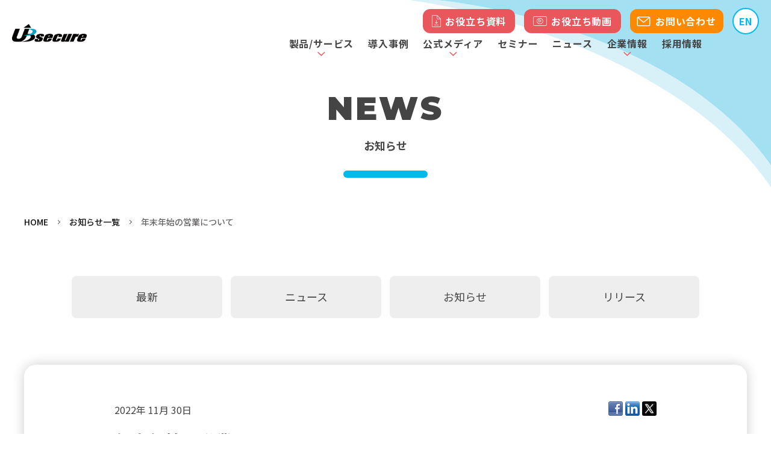

--- FILE ---
content_type: text/html; charset=UTF-8
request_url: https://www.ubsecure.jp/topics/topics_2022/t_20221130
body_size: 9894
content:
<!doctype html><!--[if lt IE 7]> <html class="no-js lt-ie9 lt-ie8 lt-ie7" lang="ja" > <![endif]--><!--[if IE 7]>    <html class="no-js lt-ie9 lt-ie8" lang="ja" >        <![endif]--><!--[if IE 8]>    <html class="no-js lt-ie9" lang="ja" >               <![endif]--><!--[if gt IE 8]><!--><html class="no-js" lang="ja"><!--<![endif]--><head>
    <meta charset="utf-8">
    <meta http-equiv="X-UA-Compatible" content="IE=edge,chrome=1">
    <meta name="author" content="Admin">
    <meta name="description" content="株式会社ユービーセキュアの2022年最終営業日は、12月28日午前までとなります。また2023年は1月4日より通常営業となります。お客様には大変御迷惑をお掛けいたしますが、何卒ご理解の程宜しくお願い申し上げます。">
    <meta name="generator" content="HubSpot">
    <title>年末年始の営業について</title>
    <link rel="shortcut icon" href="https://www.ubsecure.jp/hubfs/Ubsecure_August2017/Image/favicon.png">
    
<meta name="viewport" content="width=device-width, initial-scale=1">

    
    <meta property="og:description" content="株式会社ユービーセキュアの2022年最終営業日は、12月28日午前までとなります。また2023年は1月4日より通常営業となります。お客様には大変御迷惑をお掛けいたしますが、何卒ご理解の程宜しくお願い申し上げます。">
    <meta property="og:title" content="年末年始の営業について">
    <meta name="twitter:description" content="株式会社ユービーセキュアの2022年最終営業日は、12月28日午前までとなります。また2023年は1月4日より通常営業となります。お客様には大変御迷惑をお掛けいたしますが、何卒ご理解の程宜しくお願い申し上げます。">
    <meta name="twitter:title" content="年末年始の営業について">

    

    
    <style>
a.cta_button{-moz-box-sizing:content-box !important;-webkit-box-sizing:content-box !important;box-sizing:content-box !important;vertical-align:middle}.hs-breadcrumb-menu{list-style-type:none;margin:0px 0px 0px 0px;padding:0px 0px 0px 0px}.hs-breadcrumb-menu-item{float:left;padding:10px 0px 10px 10px}.hs-breadcrumb-menu-divider:before{content:'›';padding-left:10px}.hs-featured-image-link{border:0}.hs-featured-image{float:right;margin:0 0 20px 20px;max-width:50%}@media (max-width: 568px){.hs-featured-image{float:none;margin:0;width:100%;max-width:100%}}.hs-screen-reader-text{clip:rect(1px, 1px, 1px, 1px);height:1px;overflow:hidden;position:absolute !important;width:1px}
</style>

<link rel="stylesheet" href="https://www.ubsecure.jp/hubfs/hub_generated/module_assets/1/7106456064/1743368414438/module_Link_Button.min.css">
<link rel="stylesheet" href="https://www.ubsecure.jp/hubfs/hub_generated/module_assets/1/6738353426/1743368411398/module_Link.min.css">
<link rel="stylesheet" href="https://www.ubsecure.jp/hubfs/hub_generated/module_assets/1/69444401928/1743368579334/module_Email_Contact_Selector.min.css">
    

    
<!--  Added by GoogleTagManager integration -->
<script>
var _hsp = window._hsp = window._hsp || [];
window.dataLayer = window.dataLayer || [];
function gtag(){dataLayer.push(arguments);}

var useGoogleConsentModeV2 = true;
var waitForUpdateMillis = 1000;



var hsLoadGtm = function loadGtm() {
    if(window._hsGtmLoadOnce) {
      return;
    }

    if (useGoogleConsentModeV2) {

      gtag('set','developer_id.dZTQ1Zm',true);

      gtag('consent', 'default', {
      'ad_storage': 'denied',
      'analytics_storage': 'denied',
      'ad_user_data': 'denied',
      'ad_personalization': 'denied',
      'wait_for_update': waitForUpdateMillis
      });

      _hsp.push(['useGoogleConsentModeV2'])
    }

    (function(w,d,s,l,i){w[l]=w[l]||[];w[l].push({'gtm.start':
    new Date().getTime(),event:'gtm.js'});var f=d.getElementsByTagName(s)[0],
    j=d.createElement(s),dl=l!='dataLayer'?'&l='+l:'';j.async=true;j.src=
    'https://www.googletagmanager.com/gtm.js?id='+i+dl;f.parentNode.insertBefore(j,f);
    })(window,document,'script','dataLayer','GTM-M485SML');

    window._hsGtmLoadOnce = true;
};

_hsp.push(['addPrivacyConsentListener', function(consent){
  if(consent.allowed || (consent.categories && consent.categories.analytics)){
    hsLoadGtm();
  }
}]);

</script>

<!-- /Added by GoogleTagManager integration -->



<link rel="amphtml" href="https://www.ubsecure.jp/topics/topics_2022/t_20221130?hs_amp=true">

<meta property="og:image" content="https://www.ubsecure.jp/hubfs/news/news-20221130/%E5%B9%B4%E6%9C%AB%E5%B9%B4%E5%A7%8B%E3%81%AE%E5%96%B6%E6%A5%AD_ogp.png">
<meta property="og:image:width" content="1000">
<meta property="og:image:height" content="882">
<meta property="og:image:alt" content="年末年始の営業について">
<meta name="twitter:image" content="https://www.ubsecure.jp/hubfs/news/news-20221130/%E5%B9%B4%E6%9C%AB%E5%B9%B4%E5%A7%8B%E3%81%AE%E5%96%B6%E6%A5%AD_ogp.png">
<meta name="twitter:image:alt" content="年末年始の営業について">

<meta property="og:url" content="https://www.ubsecure.jp/topics/topics_2022/t_20221130">
<meta name="twitter:card" content="summary_large_image">

<link rel="canonical" href="https://www.ubsecure.jp/topics/topics_2022/t_20221130">

<meta property="og:type" content="article">
<link rel="alternate" type="application/rss+xml" href="https://www.ubsecure.jp/topics/rss.xml">
<meta name="twitter:domain" content="www.ubsecure.jp">
<script src="//platform.linkedin.com/in.js" type="text/javascript">
    lang: ja_JP
</script>

<meta http-equiv="content-language" content="ja">





    
    <link rel="stylesheet" href="//7052064.fs1.hubspotusercontent-na1.net/hubfs/7052064/hub_generated/template_assets/DEFAULT_ASSET/1768254570013/template_layout.min.css">
    <link rel="stylesheet" href="https://www.ubsecure.jp/hubfs/hub_generated/template_assets/1/6737886391/1743236548889/template_default.min.css">
<link rel="stylesheet" href="https://www.ubsecure.jp/hubfs/hub_generated/template_assets/1/6738353389/1764739051852/template_layout.min.css">
<link rel="stylesheet" href="https://www.ubsecure.jp/hubfs/hub_generated/template_assets/1/7397489811/1743236556561/template_layout-topics.min.css">
  <link rel="stylesheet" href="https://www.ubsecure.jp/hubfs/hub_generated/template_assets/1/166041629234/1743236636851/template_nav-renew.min.css">
    
    
    

</head>
<body class="blog   hs-content-id-93285583466 hs-blog-post hs-blog-id-5310610725" style="">
<!--  Added by GoogleTagManager integration -->
<noscript><iframe src="https://www.googletagmanager.com/ns.html?id=GTM-M485SML" height="0" width="0" style="display:none;visibility:hidden"></iframe></noscript>

<!-- /Added by GoogleTagManager integration -->

    <div class="header-container-wrapper">
    <div class="header-container container-fluid">

<div class="row-fluid-wrapper row-depth-1 row-number-1 ">
<div class="row-fluid ">
<div class="span12 widget-span widget-type-global_group " style="" data-widget-type="global_group" data-x="0" data-w="12">
<div class="" data-global-widget-path="generated_global_groups/6754605293.html"><div class="row-fluid-wrapper row-depth-1 row-number-1 ">
<div class="row-fluid ">
<div class="span12 widget-span widget-type-cell g-header js-g-header" style="" data-widget-type="cell" data-x="0" data-w="12">

<div class="row-fluid-wrapper row-depth-1 row-number-2 ">
<div class="row-fluid ">
<div class="span2 widget-span widget-type-custom_widget head-logo" style="" data-widget-type="custom_widget" data-x="0" data-w="2">
<div id="hs_cos_wrapper_module_154440676834787" class="hs_cos_wrapper hs_cos_wrapper_widget hs_cos_wrapper_type_module widget-type-logo" style="" data-hs-cos-general-type="widget" data-hs-cos-type="module">
  






















  
  <span id="hs_cos_wrapper_module_154440676834787_hs_logo_widget" class="hs_cos_wrapper hs_cos_wrapper_widget hs_cos_wrapper_type_logo" style="" data-hs-cos-general-type="widget" data-hs-cos-type="logo"><a href="//www.ubsecure.jp" id="hs-link-module_154440676834787_hs_logo_widget" style="border-width:0px;border:0px;"><img src="https://www.ubsecure.jp/hs-fs/hubfs/Ubsecure_August2017/Image/logo.png?width=182&amp;height=43&amp;name=logo.png" class="hs-image-widget " height="43" style="height: auto;width:182px;border-width:0px;border:0px;" width="182" alt="UBsecure" title="UBsecure" srcset="https://www.ubsecure.jp/hs-fs/hubfs/Ubsecure_August2017/Image/logo.png?width=91&amp;height=22&amp;name=logo.png 91w, https://www.ubsecure.jp/hs-fs/hubfs/Ubsecure_August2017/Image/logo.png?width=182&amp;height=43&amp;name=logo.png 182w, https://www.ubsecure.jp/hs-fs/hubfs/Ubsecure_August2017/Image/logo.png?width=273&amp;height=65&amp;name=logo.png 273w, https://www.ubsecure.jp/hs-fs/hubfs/Ubsecure_August2017/Image/logo.png?width=364&amp;height=86&amp;name=logo.png 364w, https://www.ubsecure.jp/hs-fs/hubfs/Ubsecure_August2017/Image/logo.png?width=455&amp;height=108&amp;name=logo.png 455w, https://www.ubsecure.jp/hs-fs/hubfs/Ubsecure_August2017/Image/logo.png?width=546&amp;height=129&amp;name=logo.png 546w" sizes="(max-width: 182px) 100vw, 182px"></a></span>
</div>

</div><!--end widget-span -->
<div class="toggle js-toggle"><i></i></div>

<div class="span1 widget-span widget-type-custom_widget " style="display: none;" data-widget-type="custom_widget" data-x="2" data-w="1">
<div id="hs_cos_wrapper_module_1544409736624318" class="hs_cos_wrapper hs_cos_wrapper_widget hs_cos_wrapper_type_module widget-type-space" style="" data-hs-cos-general-type="widget" data-hs-cos-type="module"><span class="hs-horizontal-spacer"></span></div>

</div><!--end widget-span -->
<div class="span1 widget-span widget-type-custom_widget head-cta -orange -no-pc" style="" data-widget-type="custom_widget" data-x="3" data-w="1">
<div id="hs_cos_wrapper_module_1619166311144128" class="hs_cos_wrapper hs_cos_wrapper_widget hs_cos_wrapper_type_module widget-type-cta" style="" data-hs-cos-general-type="widget" data-hs-cos-type="module"><span id="hs_cos_wrapper_module_1619166311144128_" class="hs_cos_wrapper hs_cos_wrapper_widget hs_cos_wrapper_type_cta" style="" data-hs-cos-general-type="widget" data-hs-cos-type="cta"><!--HubSpot Call-to-Action Code --><span class="hs-cta-wrapper" id="hs-cta-wrapper-f1c44f5b-ee56-46d2-8526-6090b255b272"><span class="hs-cta-node hs-cta-f1c44f5b-ee56-46d2-8526-6090b255b272" id="hs-cta-f1c44f5b-ee56-46d2-8526-6090b255b272"><!--[if lte IE 8]><div id="hs-cta-ie-element"></div><![endif]--><a href="https://hubspot-cta-redirect-na2-prod.s3.amazonaws.com/cta/redirect/3810463/f1c44f5b-ee56-46d2-8526-6090b255b272"><img class="hs-cta-img" id="hs-cta-img-f1c44f5b-ee56-46d2-8526-6090b255b272" style="border-width:0px;" src="https://hubspot-no-cache-na2-prod.s3.amazonaws.com/cta/default/3810463/f1c44f5b-ee56-46d2-8526-6090b255b272.png" alt="お問い合わせ"></a></span><script charset="utf-8" src="/hs/cta/cta/current.js"></script><script type="text/javascript"> hbspt.cta._relativeUrls=true;hbspt.cta.load(3810463, 'f1c44f5b-ee56-46d2-8526-6090b255b272', {"useNewLoader":"true","region":"na2"}); </script></span><!-- end HubSpot Call-to-Action Code --></span></div>

</div><!--end widget-span -->
<div class="span8 widget-span widget-type-cell nav js-nav" style="" data-widget-type="cell" data-x="4" data-w="8">

<div class="row-fluid-wrapper row-depth-1 row-number-3 ">
<div class="row-fluid ">
<div class="span8 widget-span widget-type-custom_widget " style="" data-widget-type="custom_widget" data-x="0" data-w="8">
<div id="hs_cos_wrapper_module_1623203125152203" class="hs_cos_wrapper hs_cos_wrapper_widget hs_cos_wrapper_type_module" style="" data-hs-cos-general-type="widget" data-hs-cos-type="module">
<div class="button-group">
<div class="button-unit">
      <a class="button arrow-right js-ripple document" href="https://www.ubsecure.jp/document"><div class="text"><p>お役立ち資料</p></div></a>
    </div><div class="button-unit">
      <a class="button arrow-right js-ripple movie" href="https://www.ubsecure.jp/movie"><div class="text"><p>お役立ち動画</p></div></a>
    </div>
</div>
</div>

</div><!--end widget-span -->
<div class="span2 widget-span widget-type-custom_widget head-cta -orange header-contact" style="" data-widget-type="custom_widget" data-x="8" data-w="2">
<div id="hs_cos_wrapper_module_1619166358851166" class="hs_cos_wrapper hs_cos_wrapper_widget hs_cos_wrapper_type_module widget-type-cta" style="" data-hs-cos-general-type="widget" data-hs-cos-type="module"><span id="hs_cos_wrapper_module_1619166358851166_" class="hs_cos_wrapper hs_cos_wrapper_widget hs_cos_wrapper_type_cta" style="" data-hs-cos-general-type="widget" data-hs-cos-type="cta"><!--HubSpot Call-to-Action Code --><span class="hs-cta-wrapper" id="hs-cta-wrapper-f1c44f5b-ee56-46d2-8526-6090b255b272"><span class="hs-cta-node hs-cta-f1c44f5b-ee56-46d2-8526-6090b255b272" id="hs-cta-f1c44f5b-ee56-46d2-8526-6090b255b272"><!--[if lte IE 8]><div id="hs-cta-ie-element"></div><![endif]--><a href="https://hubspot-cta-redirect-na2-prod.s3.amazonaws.com/cta/redirect/3810463/f1c44f5b-ee56-46d2-8526-6090b255b272"><img class="hs-cta-img" id="hs-cta-img-f1c44f5b-ee56-46d2-8526-6090b255b272" style="border-width:0px;" src="https://hubspot-no-cache-na2-prod.s3.amazonaws.com/cta/default/3810463/f1c44f5b-ee56-46d2-8526-6090b255b272.png" alt="お問い合わせ"></a></span><script charset="utf-8" src="/hs/cta/cta/current.js"></script><script type="text/javascript"> hbspt.cta._relativeUrls=true;hbspt.cta.load(3810463, 'f1c44f5b-ee56-46d2-8526-6090b255b272', {"useNewLoader":"true","region":"na2"}); </script></span><!-- end HubSpot Call-to-Action Code --></span></div>

</div><!--end widget-span -->
<div class="span2 widget-span widget-type-custom_widget head-english" style="" data-widget-type="custom_widget" data-x="10" data-w="2">
<div id="hs_cos_wrapper_module_1544517778262203" class="hs_cos_wrapper hs_cos_wrapper_widget hs_cos_wrapper_type_module" style="" data-hs-cos-general-type="widget" data-hs-cos-type="module"><a href="https://www.ubsecure.jp/en/" class="link-en"><span class="_pc-only">EN</span> <span class="_sp-only">English</span></a></div>

</div><!--end widget-span -->
</div><!--end row-->
</div><!--end row-wrapper -->

<div class="row-fluid-wrapper row-depth-1 row-number-4 ">
<div class="row-fluid ">
<div class="span12 widget-span widget-type-custom_widget " style="" data-widget-type="custom_widget" data-x="0" data-w="12">
<div id="hs_cos_wrapper_module_1717377803220179" class="hs_cos_wrapper hs_cos_wrapper_widget hs_cos_wrapper_type_module" style="" data-hs-cos-general-type="widget" data-hs-cos-type="module"><div class="header-nav js-header-nav">
  <ul class="main-nav">
    
      <li class="has-child">
        
          <span class="js-gnav-toggle">製品/サービス</span>
        <a href="https://www.ubsecure.jp/service">製品/サービス</a>

        
          <button class="child-toggle"></button>
          <div class="child-nav js-child-nav">
            <div class="inner">
                <div class="left-box"><div class="image"><img class="js-ofi" src="https://www.ubsecure.jp/hs-fs/hubfs/Ubsecure%202019%20Theme/images/top/top-img05.png?length=108&amp;name=top-img05.png" alt="top-img05"></div><p class="total-link">
                      <a href="https://www.ubsecure.jp/service">製品/サービストップ</a>
                    </p>
                  </div>
              
                <div class="tabs">
                  <ul class="tab-list">
                      <li class="-logo  -js-tab-open">
                        <span class="tab-title"><img class="js-ofi ofi" src="https://www.ubsecure.jp/hs-fs/hubfs/ubsecure-vex2023/assets/images/common/vex-logo2.png?width=90&amp;height=25&amp;name=vex-logo2.png" alt="vex-logo2" width="90" height="25" style="max-width: 100%; height: auto;" srcset="https://www.ubsecure.jp/hs-fs/hubfs/ubsecure-vex2023/assets/images/common/vex-logo2.png?width=45&amp;height=13&amp;name=vex-logo2.png 45w, https://www.ubsecure.jp/hs-fs/hubfs/ubsecure-vex2023/assets/images/common/vex-logo2.png?width=90&amp;height=25&amp;name=vex-logo2.png 90w, https://www.ubsecure.jp/hs-fs/hubfs/ubsecure-vex2023/assets/images/common/vex-logo2.png?width=135&amp;height=38&amp;name=vex-logo2.png 135w, https://www.ubsecure.jp/hs-fs/hubfs/ubsecure-vex2023/assets/images/common/vex-logo2.png?width=180&amp;height=50&amp;name=vex-logo2.png 180w, https://www.ubsecure.jp/hs-fs/hubfs/ubsecure-vex2023/assets/images/common/vex-logo2.png?width=225&amp;height=63&amp;name=vex-logo2.png 225w, https://www.ubsecure.jp/hs-fs/hubfs/ubsecure-vex2023/assets/images/common/vex-logo2.png?width=270&amp;height=75&amp;name=vex-logo2.png 270w" sizes="(max-width: 90px) 100vw, 90px">
                          
                        </span>
                      </li>
                    
                      <li class="-logo ">
                        <span class="tab-title"><img class="js-ofi ofi" src="https://www.ubsecure.jp/hs-fs/hubfs/news/news-20240313/VexCloud%E3%83%AD%E3%82%B4.png?width=88&amp;height=31&amp;name=VexCloud%E3%83%AD%E3%82%B4.png" alt="VexCloudロゴ" width="88" height="31" style="max-width: 100%; height: auto;" srcset="https://www.ubsecure.jp/hs-fs/hubfs/news/news-20240313/VexCloud%E3%83%AD%E3%82%B4.png?width=44&amp;height=16&amp;name=VexCloud%E3%83%AD%E3%82%B4.png 44w, https://www.ubsecure.jp/hs-fs/hubfs/news/news-20240313/VexCloud%E3%83%AD%E3%82%B4.png?width=88&amp;height=31&amp;name=VexCloud%E3%83%AD%E3%82%B4.png 88w, https://www.ubsecure.jp/hs-fs/hubfs/news/news-20240313/VexCloud%E3%83%AD%E3%82%B4.png?width=132&amp;height=47&amp;name=VexCloud%E3%83%AD%E3%82%B4.png 132w, https://www.ubsecure.jp/hs-fs/hubfs/news/news-20240313/VexCloud%E3%83%AD%E3%82%B4.png?width=176&amp;height=62&amp;name=VexCloud%E3%83%AD%E3%82%B4.png 176w, https://www.ubsecure.jp/hs-fs/hubfs/news/news-20240313/VexCloud%E3%83%AD%E3%82%B4.png?width=220&amp;height=78&amp;name=VexCloud%E3%83%AD%E3%82%B4.png 220w, https://www.ubsecure.jp/hs-fs/hubfs/news/news-20240313/VexCloud%E3%83%AD%E3%82%B4.png?width=264&amp;height=93&amp;name=VexCloud%E3%83%AD%E3%82%B4.png 264w" sizes="(max-width: 88px) 100vw, 88px">
                          
                        </span>
                      </li>
                    
                      <li class="-icon-text ">
                        <span class="tab-title">
                            <i class="icon icon-b02"></i><span>セキュリティ診断</span>
                          
                        </span>
                      </li>
                    
                      <li class="-icon-text ">
                        <span class="tab-title">
                            <i class="icon icon-b12"></i><span>プロダクト</span>
                          
                        </span>
                      </li>
                    
                      <li class="-icon-text ">
                        <span class="tab-title">
                            <i class="icon icon-h01"></i><span>コンサルティング<br class="_pc-only">サービス</span>
                          
                        </span>
                      </li>
                    
                      <li class="-icon-text ">
                        <span class="tab-title">
                            <i class="icon icon-a19"></i><span>資格 / トレーニング</span>
                          
                        </span>
                      </li>
                    </ul>
                  <div class="tab-box">
                      <div class="tab-inner" style="display: block;">
                        <a class="sp-link" href="https://www.ubsecure.jp/service">Vex</a>
                        <button class="child-toggle"></button>
                        <div class="tab-inner-nav js-child-nav"><span id="hs_cos_wrapper_module_1717377803220179_" class="hs_cos_wrapper hs_cos_wrapper_widget hs_cos_wrapper_type_simple_menu" style="" data-hs-cos-general-type="widget" data-hs-cos-type="simple_menu"><div id="hs_menu_wrapper_module_1717377803220179_" class="hs-menu-wrapper active-branch flyouts hs-menu-flow-horizontal" role="navigation" data-sitemap-name="" data-menu-id="" aria-label="Navigation Menu">
 <ul role="menu">
  <li class="hs-menu-item hs-menu-depth-1" role="none"><a href="https://www.ubsecure.jp/vex" role="menuitem" target="_self">Vex トップ</a></li>
  <li class="hs-menu-item hs-menu-depth-1" role="none"><a href="https://www.ubsecure.jp/vex/function/" role="menuitem" target="_self">Vexの特長</a></li>
  <li class="hs-menu-item hs-menu-depth-1" role="none"><a href="https://www.ubsecure.jp/vex/license/" role="menuitem" target="_self">ライセンス</a></li>
  <li class="hs-menu-item hs-menu-depth-1" role="none"><a href="https://www.ubsecure.jp/vex/support/" role="menuitem" target="_self">サポート</a></li>
  <li class="hs-menu-item hs-menu-depth-1" role="none"><a href="https://www.ubsecure.jp/case_study/tag/vex" role="menuitem" target="_self">導入事例</a></li>
 </ul>
</div></span></div>
                      </div>
                    
                      <div class="tab-inner">
                        <a class="sp-link" href="https://www.ubsecure.jp/service">VexCloud</a>
                        <button class="child-toggle"></button>
                        <div class="tab-inner-nav js-child-nav"><span id="hs_cos_wrapper_module_1717377803220179_" class="hs_cos_wrapper hs_cos_wrapper_widget hs_cos_wrapper_type_simple_menu" style="" data-hs-cos-general-type="widget" data-hs-cos-type="simple_menu"><div id="hs_menu_wrapper_module_1717377803220179_" class="hs-menu-wrapper active-branch flyouts hs-menu-flow-horizontal" role="navigation" data-sitemap-name="" data-menu-id="" aria-label="Navigation Menu">
 <ul role="menu">
  <li class="hs-menu-item hs-menu-depth-1" role="none"><a href="https://www.ubsecure.jp/vexcloud" role="menuitem" target="_self">VexCloud トップ</a></li>
  <li class="hs-menu-item hs-menu-depth-1" role="none"><a href="https://www.ubsecure.jp/vexcloud#feature" role="menuitem" target="_self">VexCloudの特長</a></li>
  <li class="hs-menu-item hs-menu-depth-1" role="none"><a href="https://www.ubsecure.jp/vexcloud#service" role="menuitem" target="_self">サービス詳細</a></li>
  <li class="hs-menu-item hs-menu-depth-1" role="none"><a href="https://www.ubsecure.jp/vexcloud#correspondence" role="menuitem" target="_self">対応できる脆弱性</a></li>
  <li class="hs-menu-item hs-menu-depth-1" role="none"><a href="https://www.ubsecure.jp/vexcloud#license" role="menuitem" target="_self">ライセンス</a></li>
  <li class="hs-menu-item hs-menu-depth-1" role="none"><a href="https://www.ubsecure.jp/vexcloud#case" role="menuitem" target="_self">活用事例</a></li>
  <li class="hs-menu-item hs-menu-depth-1" role="none"><a href="https://www.ubsecure.jp/vexcloud#qanda" role="menuitem" target="_self">よくある質問</a></li>
 </ul>
</div></span></div>
                      </div>
                    
                      <div class="tab-inner">
                        <a class="sp-link" href="https://www.ubsecure.jp/service">セキュリティ診断</a>
                        <button class="child-toggle"></button>
                        <div class="tab-inner-nav js-child-nav"><span id="hs_cos_wrapper_module_1717377803220179_" class="hs_cos_wrapper hs_cos_wrapper_widget hs_cos_wrapper_type_simple_menu" style="" data-hs-cos-general-type="widget" data-hs-cos-type="simple_menu"><div id="hs_menu_wrapper_module_1717377803220179_" class="hs-menu-wrapper active-branch flyouts hs-menu-flow-horizontal" role="navigation" data-sitemap-name="" data-menu-id="" aria-label="Navigation Menu">
 <ul role="menu">
  <li class="hs-menu-item hs-menu-depth-1" role="none"><a href="https://www.ubsecure.jp/assessment" role="menuitem" target="_self">セキュリティ診断トップ</a></li>
  <li class="hs-menu-item hs-menu-depth-1" role="none"><a href="https://www.ubsecure.jp/assessment/web_app" role="menuitem" target="_self">Webアプリケーション診断</a></li>
  <li class="hs-menu-item hs-menu-depth-1" role="none"><a href="https://www.ubsecure.jp/assessment/network" role="menuitem" target="_self">プラットフォーム診断</a></li>
  <li class="hs-menu-item hs-menu-depth-1" role="none"><a href="https://www.ubsecure.jp/assessment/mobile" role="menuitem" target="_self">スマートフォンアプリ診断</a></li>
  <li class="hs-menu-item hs-menu-depth-1" role="none"><a href="https://www.ubsecure.jp/assessment/pci" role="menuitem" target="_self">PCI DSS 準拠支援スキャン</a></li>
  <li class="hs-menu-item hs-menu-depth-1" role="none"><a href="https://www.ubsecure.jp/assessment/penetration_test" role="menuitem" target="_self">ペネトレーションテスト・TLPT</a></li>
  <li class="hs-menu-item hs-menu-depth-1" role="none"><a href="https://www.ubsecure.jp/assessment/attack-surface-assessment" role="menuitem" target="_self">Attack Surface調査サービス</a></li>
  <li class="hs-menu-item hs-menu-depth-1" role="none"><a href="https://www.ubsecure.jp/assessment/firebase" role="menuitem" target="_self">Firebase診断サービス</a></li>
  <li class="hs-menu-item hs-menu-depth-1" role="none"><a href="https://www.ubsecure.jp/assessment/securecheckup" role="menuitem" target="_self">SecureCheckup</a></li>
  <li class="hs-menu-item hs-menu-depth-1" role="none"><a href="https://www.ubsecure.jp/assessment/scancheckplus" role="menuitem" target="_self">スキャンチェックPlus</a></li>
  <li class="hs-menu-item hs-menu-depth-1" role="none"><a href="https://www.ubsecure.jp/assessment/pci-internal-scan" role="menuitem" target="_self">PCIDSS準拠 内部脆弱性スキャン</a></li>
 </ul>
</div></span></div>
                      </div>
                    
                      <div class="tab-inner">
                        <a class="sp-link" href="https://www.ubsecure.jp/service">プロダクト</a>
                        <button class="child-toggle"></button>
                        <div class="tab-inner-nav js-child-nav"><span id="hs_cos_wrapper_module_1717377803220179_" class="hs_cos_wrapper hs_cos_wrapper_widget hs_cos_wrapper_type_simple_menu" style="" data-hs-cos-general-type="widget" data-hs-cos-type="simple_menu"><div id="hs_menu_wrapper_module_1717377803220179_" class="hs-menu-wrapper active-branch flyouts hs-menu-flow-horizontal" role="navigation" data-sitemap-name="" data-menu-id="" aria-label="Navigation Menu">
 <ul role="menu">
  <li class="hs-menu-item hs-menu-depth-1" role="none"><a href="https://www.ubsecure.jp/products" role="menuitem" target="_self">プロダクトトップ</a></li>
  <li class="hs-menu-item hs-menu-depth-1" role="none"><a href="https://www.ubsecure.jp/products/secure-sketch" role="menuitem" target="_self">Secure SketCH</a></li>
  <li class="hs-menu-item hs-menu-depth-1" role="none"><a href="https://www.ubsecure.jp/products/contrast_security" role="menuitem" target="_self">Contrast Security</a></li>
  <li class="hs-menu-item hs-menu-depth-1" role="none"><a href="https://www.ubsecure.jp/products/cxsast" role="menuitem" target="_self">Checkmarx CxSAST</a></li>
  <li class="hs-menu-item hs-menu-depth-1" role="none"><a href="https://www.ubsecure.jp/products/qualys" role="menuitem" target="_self">Qualys</a></li>
  <li class="hs-menu-item hs-menu-depth-1" role="none"><a href="https://www.ubsecure.jp/in-house/tenable-operational-support-services" role="menuitem" target="_self">Tenable</a></li>
  <li class="hs-menu-item hs-menu-depth-1" role="none"><a href="https://www.ubsecure.jp/rapid7" role="menuitem" target="_self">RAPID7</a></li>
 </ul>
</div></span></div>
                      </div>
                    
                      <div class="tab-inner">
                        <a class="sp-link" href="https://www.ubsecure.jp/service">コンサルティング<br class="_pc-only">サービス</a>
                        <button class="child-toggle"></button>
                        <div class="tab-inner-nav js-child-nav"><span id="hs_cos_wrapper_module_1717377803220179_" class="hs_cos_wrapper hs_cos_wrapper_widget hs_cos_wrapper_type_simple_menu" style="" data-hs-cos-general-type="widget" data-hs-cos-type="simple_menu"><div id="hs_menu_wrapper_module_1717377803220179_" class="hs-menu-wrapper active-branch flyouts hs-menu-flow-horizontal" role="navigation" data-sitemap-name="" data-menu-id="" aria-label="Navigation Menu">
 <ul role="menu">
  <li class="hs-menu-item hs-menu-depth-1" role="none"><a href="https://www.ubsecure.jp/in-house" role="menuitem" target="_self">コンサルティングサービストップ</a></li>
  <li class="hs-menu-item hs-menu-depth-1" role="none"><a href="https://www.ubsecure.jp/in-house/vex" role="menuitem" target="_self">Webアプリケーション脆弱性診断の内製化支援</a></li>
  <li class="hs-menu-item hs-menu-depth-1" role="none"><a href="https://www.ubsecure.jp/in-house/tenable-operational-support-services" role="menuitem" target="_self">Tenable運用支援サービス</a></li>
  <li class="hs-menu-item hs-menu-depth-1" role="none"><a href="https://www.ubsecure.jp/in-house/tenableio" role="menuitem" target="_self">脆弱性管理の内製化支援</a></li>
  <li class="hs-menu-item hs-menu-depth-1" role="none"><a href="https://www.ubsecure.jp/in-house/smartphone-apps-development-guideline" role="menuitem" target="_self">スマートフォンアプリケーション開発ガイドライン</a></li>
  <li class="hs-menu-item hs-menu-depth-1" role="none"><a href="https://www.ubsecure.jp/in-house/security-spot-consulting-services" role="menuitem" target="_self">セキュリティスポットコンサルティングサービス</a></li>
  <li class="hs-menu-item hs-menu-depth-1" role="none"><a href="https://www.ubsecure.jp/pci-dss-support-services" role="menuitem" target="_self">PCI DSS 準拠支援サービス</a></li>
  <li class="hs-menu-item hs-menu-depth-1" role="none"><a href="https://www.ubsecure.jp/in-house/web-diagnostic-result-evaluation-consulting-services" role="menuitem" target="_self">Web診断結果評価コンサルティングサービス</a></li>
  <li class="hs-menu-item hs-menu-depth-1" role="none"><a href="https://www.ubsecure.jp/in-house/support-services-for-implementation-of-security-measures" role="menuitem" target="_self">セキュリティ対策実行支援サービス</a></li>
  <li class="hs-menu-item hs-menu-depth-1" role="none"><a href="https://www.ubsecure.jp/in-house/support-services-for-guideline-compliance" role="menuitem" target="_self">ガイドライン対応支援サービス</a></li>
  <li class="hs-menu-item hs-menu-depth-1" role="none"><a href="https://www.ubsecure.jp/in-house/support-service-for-security-assessment" role="menuitem" target="_self">セキュリティアセスメント支援サービス</a></li>
  <li class="hs-menu-item hs-menu-depth-1" role="none"><a href="https://www.ubsecure.jp/in-house/support-for-operational-rule-development/" role="menuitem" target="_self">脆弱性診断運用ルール策定支援サービス</a></li>
 </ul>
</div></span></div>
                      </div>
                    
                      <div class="tab-inner">
                        <a class="sp-link" href="https://www.ubsecure.jp/service">資格 / トレーニング</a>
                        <button class="child-toggle"></button>
                        <div class="tab-inner-nav js-child-nav"><span id="hs_cos_wrapper_module_1717377803220179_" class="hs_cos_wrapper hs_cos_wrapper_widget hs_cos_wrapper_type_simple_menu" style="" data-hs-cos-general-type="widget" data-hs-cos-type="simple_menu"><div id="hs_menu_wrapper_module_1717377803220179_" class="hs-menu-wrapper active-branch flyouts hs-menu-flow-horizontal" role="navigation" data-sitemap-name="" data-menu-id="" aria-label="Navigation Menu">
 <ul role="menu">
  <li class="hs-menu-item hs-menu-depth-1" role="none"><a href="https://www.ubsecure.jp/training" role="menuitem" target="_self"> 資格/トレーニングトップ</a></li>
  <li class="hs-menu-item hs-menu-depth-1" role="none"><a href="https://www.ubsecure.jp/training/ubsecure-certification" role="menuitem" target="_self">UBsecure Certification</a></li>
  <li class="hs-menu-item hs-menu-depth-1" role="none"><a href="https://www.ubsecure.jp/training/sans" role="menuitem" target="_self">SANSトレーニング</a></li>
  <li class="hs-menu-item hs-menu-depth-1" role="none"><a href="https://www.ubsecure.jp/training/cissp_cbk" role="menuitem" target="_self">CISSP CBKトレーニング</a></li>
  <li class="hs-menu-item hs-menu-depth-1" role="none"><a href="https://www.ubsecure.jp/training/secure_eggs" role="menuitem" target="_self">セキュアEggs</a></li>
  <li class="hs-menu-item hs-menu-depth-1" role="none"><a href="https://www.ubsecure.jp/examinees-voice" role="menuitem" target="_self">Vex Certification受験者の声</a></li>
 </ul>
</div></span></div>
                      </div>
                    </div>
                </div>
              </div>
          </div>
        </li>
    
      <li>
        <a href="https://www.ubsecure.jp/case_study">導入事例</a>

        </li>
    
      <li class="has-child">
        
          <span class="js-gnav-toggle">公式メディア</span>
        <a href="https://www.ubsecure.jp/blog">公式メディア</a>

        
          <button class="child-toggle"></button>
          <div class="child-nav js-child-nav">
            <div class="inner">
                <div class="left-box"><div class="image"><img class="js-ofi" src="https://www.ubsecure.jp/hs-fs/hubfs/Ubsecure%202019%20Theme/images/common/menu-blog.png?length=108&amp;name=menu-blog.png" alt="menu-blog"></div></div>
              <span id="hs_cos_wrapper_module_1717377803220179_" class="hs_cos_wrapper hs_cos_wrapper_widget hs_cos_wrapper_type_simple_menu" style="" data-hs-cos-general-type="widget" data-hs-cos-type="simple_menu"><div id="hs_menu_wrapper_module_1717377803220179_" class="hs-menu-wrapper active-branch flyouts hs-menu-flow-horizontal" role="navigation" data-sitemap-name="" data-menu-id="" aria-label="Navigation Menu">
 <ul role="menu">
  <li class="hs-menu-item hs-menu-depth-1" role="none"><a href="https://minnano.ubsecure.jp" role="menuitem" target="_blank" rel="noopener">みんなのセキュリティ</a></li>
  <li class="hs-menu-item hs-menu-depth-1" role="none"><a href="https://ublife.ubsecure.jp" role="menuitem" target="_blank" rel="noopener">ユービーライフ</a></li>
  <li class="hs-menu-item hs-menu-depth-1" role="none"><a href="https://sittoku-word.ubsecure.jp" role="menuitem" target="_blank" rel="noopener">知っ得！セキュワード</a></li>
 </ul>
</div></span></div>
          </div>
        </li>
    
      <li>
        <a href="https://www.ubsecure.jp/seminar">セミナー</a>

        </li>
    
      <li>
        <a href="https://www.ubsecure.jp/topics">ニュース</a>

        </li>
    
      <li class="has-child">
        
          <span class="js-gnav-toggle">企業情報</span>
        <a href="https://www.ubsecure.jp/company">企業情報</a>

        
          <button class="child-toggle"></button>
          <div class="child-nav js-child-nav">
            <div class="inner">
                <div class="left-box"><div class="image"><img class="js-ofi" src="https://www.ubsecure.jp/hs-fs/hubfs/Ubsecure%202019%20Theme/images/common/menu-company.png?length=108&amp;name=menu-company.png" alt="menu-company"></div><p class="total-link">
                      <a href="https://www.ubsecure.jp/company">企業情報トップ</a>
                    </p>
                  </div>
              <span id="hs_cos_wrapper_module_1717377803220179_" class="hs_cos_wrapper hs_cos_wrapper_widget hs_cos_wrapper_type_simple_menu" style="" data-hs-cos-general-type="widget" data-hs-cos-type="simple_menu"><div id="hs_menu_wrapper_module_1717377803220179_" class="hs-menu-wrapper active-branch flyouts hs-menu-flow-horizontal" role="navigation" data-sitemap-name="" data-menu-id="" aria-label="Navigation Menu">
 <ul role="menu">
  <li class="hs-menu-item hs-menu-depth-1" role="none"><a href="https://www.ubsecure.jp/company/identity/" role="menuitem" target="_self"> 私たちの想い</a></li>
  <li class="hs-menu-item hs-menu-depth-1" role="none"><a href="https://www.ubsecure.jp/company#Greeting" role="menuitem" target="_self"> ご挨拶</a></li>
  <li class="hs-menu-item hs-menu-depth-1" role="none"><a href="https://www.ubsecure.jp/company#Profile" role="menuitem" target="_self"> 概要</a></li>
  <li class="hs-menu-item hs-menu-depth-1" role="none"><a href="https://www.ubsecure.jp/company#History" role="menuitem" target="_self"> 沿革</a></li>
  <li class="hs-menu-item hs-menu-depth-1" role="none"><a href="https://www.ubsecure.jp/company#Access" role="menuitem" target="_self"> アクセス</a></li>
 </ul>
</div></span></div>
          </div>
        </li>
    
      <li>
        <a href="https://www.ubsecure.jp/recruit" target="_blank" rel="noopener">採用情報</a>

        </li>
    </ul>
</div></div>

</div><!--end widget-span -->
</div><!--end row-->
</div><!--end row-wrapper -->

</div><!--end widget-span -->
</div><!--end row-->
</div><!--end row-wrapper -->

</div><!--end widget-span -->
</div><!--end row-->
</div><!--end row-wrapper -->
</div>
</div><!--end widget-span -->
</div><!--end row-->
</div><!--end row-wrapper -->

    </div><!--end header -->
</div><!--end header wrapper -->

<div class="body-container-wrapper">
    <div class="body-container container-fluid">

<div class="row-fluid-wrapper row-depth-1 row-number-1 ">
<div class="row-fluid ">
<div class="span12 widget-span widget-type-custom_widget " style="" data-widget-type="custom_widget" data-x="0" data-w="12">
<div id="hs_cos_wrapper_module_1558599979344178" class="hs_cos_wrapper hs_cos_wrapper_widget hs_cos_wrapper_type_module" style="" data-hs-cos-general-type="widget" data-hs-cos-type="module"><div class="head-bg -mini circle-bg">
  <svg xmlns="http://www.w3.org/2000/svg" viewbox="0 0 604 313" width="100%" height="100%">
    <path class="main" d="M403.3,107.5C294.7,50.3,163.3,13,47,0H0c68.9,9.8,148.4,29.7,217.1,53.4c67.4,23.3,131.4,51.1,165.4,71.1
      c33.5,19.7,146,77,221.5,188.5v-37C558.5,211.5,491.3,153.8,403.3,107.5z" />
    <path class="back" d="M47,0c116.3,13,247.7,50.3,356.3,107.5c88,46.3,155.2,104,200.7,168.5V0H47z" />
  </svg>
</div></div>

</div><!--end widget-span -->
</div><!--end row-->
</div><!--end row-wrapper -->

<div class="row-fluid-wrapper row-depth-1 row-number-2 ">
<div class="row-fluid ">
<div class="span12 widget-span widget-type-cell page-center" style="" data-widget-type="cell" data-x="0" data-w="12">

<div class="row-fluid-wrapper row-depth-1 row-number-3 ">
<div class="row-fluid ">
<div class="span12 widget-span widget-type-custom_widget " style="" data-widget-type="custom_widget" data-x="0" data-w="12">
<div id="hs_cos_wrapper_module_1620868702697214" class="hs_cos_wrapper hs_cos_wrapper_widget hs_cos_wrapper_type_module" style="" data-hs-cos-general-type="widget" data-hs-cos-type="module"><div class="title-set-line">
  <p>
    <span class="main en">NEWS</span>
    </p><div class="sub">お知らせ</div>
  <p></p>
</div></div>

</div><!--end widget-span -->
</div><!--end row-->
</div><!--end row-wrapper -->

<div class="row-fluid-wrapper row-depth-1 row-number-4 ">
<div class="row-fluid ">
<div class="span12 widget-span widget-type-custom_widget " style="" data-widget-type="custom_widget" data-x="0" data-w="12">
<div id="hs_cos_wrapper_module_1549001711129194" class="hs_cos_wrapper hs_cos_wrapper_widget hs_cos_wrapper_type_module" style="" data-hs-cos-general-type="widget" data-hs-cos-type="module"><div class="breadcrumb custom-breadcrumb-group">
  <div class="custom-breadcrumb-menu">
    <ul>
      <li><a href="/">HOME</a></li>
      <li><a href="https://www.ubsecure.jp/topics">お知らせ一覧</a></li>
          <li>年末年始の営業について</li>
    </ul>
  </div>
</div></div>

</div><!--end widget-span -->
</div><!--end row-->
</div><!--end row-wrapper -->

<div class="row-fluid-wrapper row-depth-1 row-number-5 ">
<div class="row-fluid ">
<div class="span12 widget-span widget-type-custom_widget " style="" data-widget-type="custom_widget" data-x="0" data-w="12">
<div id="hs_cos_wrapper_module_1549003954534527" class="hs_cos_wrapper hs_cos_wrapper_widget hs_cos_wrapper_type_module" style="" data-hs-cos-general-type="widget" data-hs-cos-type="module"><div class="category-group">
  <ul class="list-category">
    <li><a href="https://www.ubsecure.jp/topics"><span class="text">最新</span></a></li><li><a href="https://www.ubsecure.jp/topics/tag/ニュース"><span class="text">ニュース</span></a></li><li><a href="https://www.ubsecure.jp/topics/tag/お知らせ"><span class="text">お知らせ</span></a></li><li><a href="https://www.ubsecure.jp/topics/tag/リリース"><span class="text">リリース</span></a></li></ul>
</div></div>

</div><!--end widget-span -->
</div><!--end row-->
</div><!--end row-wrapper -->

<div class="row-fluid-wrapper row-depth-1 row-number-6 ">
<div class="row-fluid ">
<div class="span12 widget-span widget-type-cell blog-container" style="" data-widget-type="cell" data-x="0" data-w="12">

<div class="row-fluid-wrapper row-depth-1 row-number-7 ">
<div class="row-fluid ">
<div class="span12 widget-span widget-type-custom_widget post-head-sns" style="" data-widget-type="custom_widget" data-x="0" data-w="12">
<div id="hs_cos_wrapper_module_1566786281848378" class="hs_cos_wrapper hs_cos_wrapper_widget hs_cos_wrapper_type_module widget-type-social_sharing widget-type-social_sharing" style="" data-hs-cos-general-type="widget" data-hs-cos-type="module">

<div class="hs_cos_wrapper hs_cos_wrapper_widget hs_cos_wrapper_type_social_sharing" data-hs-cos-general-type="widget" data-hs-cos-type="social_sharing">

    <a href="http://www.facebook.com/share.php?u=" target="_blank" rel="noopener" style="width:24px;border-width:0px;border:0px;text-decoration:none;">
      <img src="https://7528309.fs1.hubspotusercontent-na1.net/hub/7528309/hubfs/raw_assets/public/mV0_d-web-default-modules_hubspot/img/facebook-color.png?width=24&amp;name=facebook-color.png" class="hs-image-widget hs-image-social-sharing-24" style="height:24px;width:24px;border-radius:3px;border-width:0px;border:0px;" width="24" hspace="0" alt="Share on facebook" srcset="https://7528309.fs1.hubspotusercontent-na1.net/hub/7528309/hubfs/raw_assets/public/mV0_d-web-default-modules_hubspot/img/facebook-color.png?width=12&amp;name=facebook-color.png 12w, https://7528309.fs1.hubspotusercontent-na1.net/hub/7528309/hubfs/raw_assets/public/mV0_d-web-default-modules_hubspot/img/facebook-color.png?width=24&amp;name=facebook-color.png 24w, https://7528309.fs1.hubspotusercontent-na1.net/hub/7528309/hubfs/raw_assets/public/mV0_d-web-default-modules_hubspot/img/facebook-color.png?width=36&amp;name=facebook-color.png 36w, https://7528309.fs1.hubspotusercontent-na1.net/hub/7528309/hubfs/raw_assets/public/mV0_d-web-default-modules_hubspot/img/facebook-color.png?width=48&amp;name=facebook-color.png 48w, https://7528309.fs1.hubspotusercontent-na1.net/hub/7528309/hubfs/raw_assets/public/mV0_d-web-default-modules_hubspot/img/facebook-color.png?width=60&amp;name=facebook-color.png 60w, https://7528309.fs1.hubspotusercontent-na1.net/hub/7528309/hubfs/raw_assets/public/mV0_d-web-default-modules_hubspot/img/facebook-color.png?width=72&amp;name=facebook-color.png 72w" sizes="(max-width: 24px) 100vw, 24px">
    </a>

    <a href="http://www.linkedin.com/shareArticle?mini=true&amp;url=https%3A%2F%2Fwww.ubsecure.jp%2Ftopics%2Ftopics_2024%2Ft_20240530%3Futm_medium%3Dsocial%26utm_source%3Dlinkedin" target="_blank" rel="noopener" style="width:24px;border-width:0px;border:0px;text-decoration:none;">
      <img src="https://7528302.fs1.hubspotusercontent-na1.net/hub/7528302/hubfs/raw_assets/public/mV0_d-web-default-modules_hubspot/img/linkedin-color.png?width=24&amp;name=linkedin-color.png" class="hs-image-widget hs-image-social-sharing-24" style="height:24px;width:24px;border-radius:3px;border-width:0px;border:0px;" width="24" hspace="0" alt="Share on linkedin" srcset="https://7528302.fs1.hubspotusercontent-na1.net/hub/7528302/hubfs/raw_assets/public/mV0_d-web-default-modules_hubspot/img/linkedin-color.png?width=12&amp;name=linkedin-color.png 12w, https://7528302.fs1.hubspotusercontent-na1.net/hub/7528302/hubfs/raw_assets/public/mV0_d-web-default-modules_hubspot/img/linkedin-color.png?width=24&amp;name=linkedin-color.png 24w, https://7528302.fs1.hubspotusercontent-na1.net/hub/7528302/hubfs/raw_assets/public/mV0_d-web-default-modules_hubspot/img/linkedin-color.png?width=36&amp;name=linkedin-color.png 36w, https://7528302.fs1.hubspotusercontent-na1.net/hub/7528302/hubfs/raw_assets/public/mV0_d-web-default-modules_hubspot/img/linkedin-color.png?width=48&amp;name=linkedin-color.png 48w, https://7528302.fs1.hubspotusercontent-na1.net/hub/7528302/hubfs/raw_assets/public/mV0_d-web-default-modules_hubspot/img/linkedin-color.png?width=60&amp;name=linkedin-color.png 60w, https://7528302.fs1.hubspotusercontent-na1.net/hub/7528302/hubfs/raw_assets/public/mV0_d-web-default-modules_hubspot/img/linkedin-color.png?width=72&amp;name=linkedin-color.png 72w" sizes="(max-width: 24px) 100vw, 24px">
    </a>
    <a href="https://x.com/intent/tweet?original_referer=&amp;url=&amp;source=tweetbutton&amp;text=" target="_blank" rel="noopener" style="width:24px;border-width:0px;border:0px;text-decoration:none;">
      <img src="https://7528302.fs1.hubspotusercontent-na1.net/hub/7528302/hubfs/raw_assets/public/mV0_d-web-default-modules_hubspot/img/x-twitter-color.png?width=24&amp;name=x-twitter-color.png" class="hs-image-widget hs-image-social-sharing-24" style="height:24px;width:24px;border-radius:3px;border-width:0px;border:0px;" width="24" hspace="0" alt="Share on x" srcset="https://7528302.fs1.hubspotusercontent-na1.net/hub/7528302/hubfs/raw_assets/public/mV0_d-web-default-modules_hubspot/img/x-twitter-color.png?width=12&amp;name=x-twitter-color.png 12w, https://7528302.fs1.hubspotusercontent-na1.net/hub/7528302/hubfs/raw_assets/public/mV0_d-web-default-modules_hubspot/img/x-twitter-color.png?width=24&amp;name=x-twitter-color.png 24w, https://7528302.fs1.hubspotusercontent-na1.net/hub/7528302/hubfs/raw_assets/public/mV0_d-web-default-modules_hubspot/img/x-twitter-color.png?width=36&amp;name=x-twitter-color.png 36w, https://7528302.fs1.hubspotusercontent-na1.net/hub/7528302/hubfs/raw_assets/public/mV0_d-web-default-modules_hubspot/img/x-twitter-color.png?width=48&amp;name=x-twitter-color.png 48w, https://7528302.fs1.hubspotusercontent-na1.net/hub/7528302/hubfs/raw_assets/public/mV0_d-web-default-modules_hubspot/img/x-twitter-color.png?width=60&amp;name=x-twitter-color.png 60w, https://7528302.fs1.hubspotusercontent-na1.net/hub/7528302/hubfs/raw_assets/public/mV0_d-web-default-modules_hubspot/img/x-twitter-color.png?width=72&amp;name=x-twitter-color.png 72w" sizes="(max-width: 24px) 100vw, 24px">
    </a>

</div></div>

</div><!--end widget-span -->
</div><!--end row-->
</div><!--end row-wrapper -->

<div class="row-fluid-wrapper row-depth-1 row-number-8 ">
<div class="row-fluid ">
<div class="span12 widget-span widget-type-blog_content " style="" data-widget-type="blog_content" data-x="0" data-w="12">
<div class="section-shadow topics-article">
  <div class="inner">
    <p class="custom-date">2022年 11月 30日</p>
    <h1 class="post-title"><span id="hs_cos_wrapper_name" class="hs_cos_wrapper hs_cos_wrapper_meta_field hs_cos_wrapper_type_text" style="" data-hs-cos-general-type="meta_field" data-hs-cos-type="text">年末年始の営業について</span></h1>
    
    <ul class="post-tag">
      
      <li><a class="topic-link" href="https://www.ubsecure.jp/topics/tag/お知らせ">お知らせ</a></li>
      
    </ul>
    
    <div class="article-text post-body">
      <span id="hs_cos_wrapper_post_body" class="hs_cos_wrapper hs_cos_wrapper_meta_field hs_cos_wrapper_type_rich_text" style="" data-hs-cos-general-type="meta_field" data-hs-cos-type="rich_text">平素は弊社をお引き立て頂きまして、誠にありがとうございます。<br>弊社の年末年始の営業につきまして、下記の通りご案内いたします。<br><br>2022年12月28日（水） 午前中まで通常営業　午後より休業<br>　　　　　｜　　　　　　休業<br>2023年&nbsp; 1月&nbsp; 3日 （火）<br>2023年&nbsp; 1月&nbsp; 4日 （水） 通常営業<br><br><span>お客様にはご不便をお掛けいたしますが、何卒ご理解の程宜しくお願い申し上げます。</span></span><div id="hs_cos_wrapper_email_contact_selector" class="hs_cos_wrapper hs_cos_wrapper_widget hs_cos_wrapper_type_module" style="" data-hs-cos-general-type="widget" data-hs-cos-type="module"></div><div data-global-resource-path="テンプレート/Ubsecure 2019 Theme/Partials/Global Topics Post Covid19 Section.html">
</div></div>
  </div>
</div>

<div class="list_back">
  <a class="button" href="https://www.ubsecure.jp/topics">お知らせ一覧へ戻る</a>
</div>

</div>

</div><!--end row-->
</div><!--end row-wrapper -->

</div><!--end widget-span -->
</div><!--end row-->
</div><!--end row-wrapper -->

</div><!--end widget-span -->
</div><!--end row-->
</div><!--end row-wrapper -->

    </div><!--end body -->
</div><!--end body wrapper -->

<div class="footer-container-wrapper">
    <div class="footer-container container-fluid">

<div class="row-fluid-wrapper row-depth-1 row-number-1 ">
<div class="row-fluid ">
<div class="span12 widget-span widget-type-global_group " style="" data-widget-type="global_group" data-x="0" data-w="12">
<div class="" data-global-widget-path="generated_global_groups/6777127866.html"><div class="row-fluid-wrapper row-depth-1 row-number-1 ">
<div class="row-fluid ">
<div class="span12 widget-span widget-type-cell bottom-link" style="" data-widget-type="cell" data-x="0" data-w="12">

<div class="row-fluid-wrapper row-depth-1 row-number-2 ">
<div class="row-fluid ">
<div class="span12 widget-span widget-type-cell page-center" style="" data-widget-type="cell" data-x="0" data-w="12">

<div class="row-fluid-wrapper row-depth-1 row-number-3 ">
<div class="row-fluid ">
<div class="span6 widget-span widget-type-custom_widget " style="" data-widget-type="custom_widget" data-x="0" data-w="6">
<div id="hs_cos_wrapper_module_15444305624291299" class="hs_cos_wrapper hs_cos_wrapper_widget hs_cos_wrapper_type_module" style="" data-hs-cos-general-type="widget" data-hs-cos-type="module"><a href="https://www.ubsecure.jp/company" class="bottom-button js-ripple"><div class="inner"><span><i class="icon icon-a02"></i>企業情報</span></div></a></div>

</div><!--end widget-span -->
<div class="span6 widget-span widget-type-custom_widget " style="" data-widget-type="custom_widget" data-x="6" data-w="6">
<div id="hs_cos_wrapper_module_15444305668731301" class="hs_cos_wrapper hs_cos_wrapper_widget hs_cos_wrapper_type_module" style="" data-hs-cos-general-type="widget" data-hs-cos-type="module"><a href="https://www.ubsecure.jp/inquiry" class="bottom-button js-ripple"><div class="inner"><span><i class="icon icon-a01"></i>お問い合わせ</span></div></a></div>

</div><!--end widget-span -->
</div><!--end row-->
</div><!--end row-wrapper -->

</div><!--end widget-span -->
</div><!--end row-->
</div><!--end row-wrapper -->

</div><!--end widget-span -->
</div><!--end row-->
</div><!--end row-wrapper -->
</div>
</div><!--end widget-span -->
</div><!--end row-->
</div><!--end row-wrapper -->

<div class="row-fluid-wrapper row-depth-1 row-number-2 ">
<div class="row-fluid ">
<div class="span12 widget-span widget-type-global_group " style="" data-widget-type="global_group" data-x="0" data-w="12">
<div class="" data-global-widget-path="generated_global_groups/6738540111.html"><div class="row-fluid-wrapper row-depth-1 row-number-1 ">
<div class="row-fluid ">
<div class="span12 widget-span widget-type-cell g-footer" style="" data-widget-type="cell" data-x="0" data-w="12">

<div class="row-fluid-wrapper row-depth-1 row-number-2 ">
<div class="row-fluid ">
<div class="span12 widget-span widget-type-custom_widget " style="" data-widget-type="custom_widget" data-x="0" data-w="12">
<div id="hs_cos_wrapper_module_15457272872342042" class="hs_cos_wrapper hs_cos_wrapper_widget hs_cos_wrapper_type_module" style="" data-hs-cos-general-type="widget" data-hs-cos-type="module"><div class="foot-bg circle-bg">
  <svg xmlns="http://www.w3.org/2000/svg" viewbox="0 0 1600 703">
    <path class="main" d="M701.5,400.5c118,18,261,31,416,6c135.5-21.8,239.8-50,362.5-116.9V289c-161.5,70.5-315,89-419,92
      c-92,2.7-267.9-7.7-357.5-26C493,312,190,221,0,0v56C192,266,483.5,367.3,701.5,400.5z" />
    <path class="back" d="M1480,289.6c-122.7,66.8-227,95-362.5,116.9c-155,25-298,12-416-6C483.5,367.3,192,266,0,56v592v55h1600V216
      C1557.3,244.8,1517.8,269.1,1480,289.6z" />
  </svg>
</div></div>

</div><!--end widget-span -->
</div><!--end row-->
</div><!--end row-wrapper -->

<div class="row-fluid-wrapper row-depth-1 row-number-3 ">
<div class="row-fluid ">
<div class="span12 widget-span widget-type-cell page-center" style="" data-widget-type="cell" data-x="0" data-w="12">

<div class="row-fluid-wrapper row-depth-1 row-number-4 ">
<div class="row-fluid ">
<div class="span12 widget-span widget-type-custom_widget footer-pagetop button arrow-top js-ripple js-pagetop" style="" data-widget-type="custom_widget" data-x="0" data-w="12">
<div id="hs_cos_wrapper_module_1629960806853602" class="hs_cos_wrapper hs_cos_wrapper_widget hs_cos_wrapper_type_module widget-type-space" style="" data-hs-cos-general-type="widget" data-hs-cos-type="module"><span class="hs-horizontal-spacer"></span></div>

</div><!--end widget-span -->
</div><!--end row-->
</div><!--end row-wrapper -->

<div class="row-fluid-wrapper row-depth-1 row-number-5 ">
<div class="row-fluid ">
<div class="span6 widget-span widget-type-cell foot-main-menu" style="" data-widget-type="cell" data-x="0" data-w="6">

<div class="row-fluid-wrapper row-depth-1 row-number-6 ">
<div class="row-fluid ">
<div class="span8 widget-span widget-type-cell foot-menu" style="" data-widget-type="cell" data-x="0" data-w="8">

<div class="row-fluid-wrapper row-depth-2 row-number-1 ">
<div class="row-fluid ">
<div class="span12 widget-span widget-type-custom_widget " style="" data-widget-type="custom_widget" data-x="0" data-w="12">
<div id="hs_cos_wrapper_module_1544417973130460" class="hs_cos_wrapper hs_cos_wrapper_widget hs_cos_wrapper_type_module widget-type-menu" style="" data-hs-cos-general-type="widget" data-hs-cos-type="module">
<span id="hs_cos_wrapper_module_1544417973130460_" class="hs_cos_wrapper hs_cos_wrapper_widget hs_cos_wrapper_type_menu" style="" data-hs-cos-general-type="widget" data-hs-cos-type="menu"><div id="hs_menu_wrapper_module_1544417973130460_" class="hs-menu-wrapper active-branch no-flyouts hs-menu-flow-vertical" role="navigation" data-sitemap-name="default" data-menu-id="34948472984" aria-label="Navigation Menu">
 <ul role="menu" class="active-branch">
  <li class="hs-menu-item hs-menu-depth-1 active active-branch" role="none"><a href="https://www.ubsecure.jp/topics" role="menuitem">ニュースリリース</a></li>
  <li class="hs-menu-item hs-menu-depth-1 hs-item-has-children" role="none"><a href="https://www.ubsecure.jp/service" aria-haspopup="true" aria-expanded="false" role="menuitem">製品/サービス</a>
   <ul role="menu" class="hs-menu-children-wrapper">
    <li class="hs-menu-item hs-menu-depth-2" role="none"><a href="https://www.ubsecure.jp/vex" role="menuitem">Vex</a></li>
    <li class="hs-menu-item hs-menu-depth-2" role="none"><a href="https://www.ubsecure.jp/vexcloud" role="menuitem">VexCloud</a></li>
    <li class="hs-menu-item hs-menu-depth-2" role="none"><a href="https://www.ubsecure.jp/assessment" role="menuitem">セキュリティ診断</a></li>
    <li class="hs-menu-item hs-menu-depth-2" role="none"><a href="https://www.ubsecure.jp/in-house" role="menuitem">セキュリティ<br>内製化支援サービス</a></li>
    <li class="hs-menu-item hs-menu-depth-2" role="none"><a href="https://www.ubsecure.jp/products" role="menuitem">プロダクト</a></li>
    <li class="hs-menu-item hs-menu-depth-2" role="none"><a href="https://www.ubsecure.jp/training" role="menuitem">資格/トレーニング</a></li>
    <li class="hs-menu-item hs-menu-depth-2" role="none"><a href="https://www.ubsecure.jp/rapid7" role="menuitem">RAPID7</a></li>
   </ul></li>
 </ul>
</div></span></div>

</div><!--end widget-span -->
</div><!--end row-->
</div><!--end row-wrapper -->

<div class="row-fluid-wrapper row-depth-2 row-number-2 ">
<div class="row-fluid ">
<div class="span12 widget-span widget-type-custom_widget " style="" data-widget-type="custom_widget" data-x="0" data-w="12">
<div id="hs_cos_wrapper_module_1603776563754208" class="hs_cos_wrapper hs_cos_wrapper_widget hs_cos_wrapper_type_module widget-type-menu" style="" data-hs-cos-general-type="widget" data-hs-cos-type="module">
<span id="hs_cos_wrapper_module_1603776563754208_" class="hs_cos_wrapper hs_cos_wrapper_widget hs_cos_wrapper_type_menu" style="" data-hs-cos-general-type="widget" data-hs-cos-type="menu"><div id="hs_menu_wrapper_module_1603776563754208_" class="hs-menu-wrapper active-branch no-flyouts hs-menu-flow-vertical" role="navigation" data-sitemap-name="default" data-menu-id="34983783883" aria-label="Navigation Menu">
 <ul role="menu">
  <li class="hs-menu-item hs-menu-depth-1 hs-item-has-children" role="none"><a href="javascript:;" aria-haspopup="true" aria-expanded="false" role="menuitem">公式メディア</a>
   <ul role="menu" class="hs-menu-children-wrapper">
    <li class="hs-menu-item hs-menu-depth-2" role="none"><a href="https://minnano.ubsecure.jp" role="menuitem" target="_blank" rel="noopener">みんなのセキュリティ</a></li>
    <li class="hs-menu-item hs-menu-depth-2" role="none"><a href="https://ublife.ubsecure.jp" role="menuitem" target="_blank" rel="noopener">ユービーライフ</a></li>
    <li class="hs-menu-item hs-menu-depth-2" role="none"><a href="https://sittoku-word.ubsecure.jp" role="menuitem" target="_blank" rel="noopener">知っ得！セキュワード</a></li>
   </ul></li>
  <li class="hs-menu-item hs-menu-depth-1" role="none"><a href="https://www.ubsecure.jp/seminar" role="menuitem">セミナー</a></li>
  <li class="hs-menu-item hs-menu-depth-1" role="none"><a href="https://www.ubsecure.jp/movie" role="menuitem">資料動画ダウンロード</a></li>
  <li class="hs-menu-item hs-menu-depth-1" role="none"><a href="https://www.ubsecure.jp/company" role="menuitem">企業情報</a></li>
  <li class="hs-menu-item hs-menu-depth-1" role="none"><a href="https://www.ubsecure.jp/recruit" role="menuitem" target="_blank" rel="noopener">採用情報</a></li>
  <li class="hs-menu-item hs-menu-depth-1" role="none"><a href="https://www.ubsecure.jp/inquiry" role="menuitem">お問い合わせ</a></li>
 </ul>
</div></span></div>

</div><!--end widget-span -->
</div><!--end row-->
</div><!--end row-wrapper -->

</div><!--end widget-span -->
<div class="span4 widget-span widget-type-custom_widget foot-site-link" style="" data-widget-type="custom_widget" data-x="8" data-w="4">
<div id="hs_cos_wrapper_module_1544422439878270" class="hs_cos_wrapper hs_cos_wrapper_widget hs_cos_wrapper_type_module" style="" data-hs-cos-general-type="widget" data-hs-cos-type="module"><a href="https://www.ubsecure.jp/en/" class="foot-site-en">English</a></div>

</div><!--end widget-span -->
</div><!--end row-->
</div><!--end row-wrapper -->

</div><!--end widget-span -->
<div class="span6 widget-span widget-type-cell foot-about" style="" data-widget-type="cell" data-x="6" data-w="6">

<div class="row-fluid-wrapper row-depth-1 row-number-1 ">
<div class="row-fluid ">
<div class="span12 widget-span widget-type-custom_widget foot-logo" style="" data-widget-type="custom_widget" data-x="0" data-w="12">
<div id="hs_cos_wrapper_module_1544416975920434" class="hs_cos_wrapper hs_cos_wrapper_widget hs_cos_wrapper_type_module widget-type-logo" style="" data-hs-cos-general-type="widget" data-hs-cos-type="module">
  






















  
  <span id="hs_cos_wrapper_module_1544416975920434_hs_logo_widget" class="hs_cos_wrapper hs_cos_wrapper_widget hs_cos_wrapper_type_logo" style="" data-hs-cos-general-type="widget" data-hs-cos-type="logo"><a href="//www.ubsecure.jp" id="hs-link-module_1544416975920434_hs_logo_widget" style="border-width:0px;border:0px;"><img src="https://www.ubsecure.jp/hs-fs/hubfs/Ubsecure_August2017/Image/logo.png?width=182&amp;height=43&amp;name=logo.png" class="hs-image-widget " height="43" style="height: auto;width:182px;border-width:0px;border:0px;" width="182" alt="UBsecure" title="UBsecure" srcset="https://www.ubsecure.jp/hs-fs/hubfs/Ubsecure_August2017/Image/logo.png?width=91&amp;height=22&amp;name=logo.png 91w, https://www.ubsecure.jp/hs-fs/hubfs/Ubsecure_August2017/Image/logo.png?width=182&amp;height=43&amp;name=logo.png 182w, https://www.ubsecure.jp/hs-fs/hubfs/Ubsecure_August2017/Image/logo.png?width=273&amp;height=65&amp;name=logo.png 273w, https://www.ubsecure.jp/hs-fs/hubfs/Ubsecure_August2017/Image/logo.png?width=364&amp;height=86&amp;name=logo.png 364w, https://www.ubsecure.jp/hs-fs/hubfs/Ubsecure_August2017/Image/logo.png?width=455&amp;height=108&amp;name=logo.png 455w, https://www.ubsecure.jp/hs-fs/hubfs/Ubsecure_August2017/Image/logo.png?width=546&amp;height=129&amp;name=logo.png 546w" sizes="(max-width: 182px) 100vw, 182px"></a></span>
</div>

</div><!--end widget-span -->
</div><!--end row-->
</div><!--end row-wrapper -->

<div class="row-fluid-wrapper row-depth-1 row-number-2 ">
<div class="row-fluid ">
<div class="span12 widget-span widget-type-custom_widget " style="" data-widget-type="custom_widget" data-x="0" data-w="12">
<div id="hs_cos_wrapper_module_1544417019955436" class="hs_cos_wrapper hs_cos_wrapper_widget hs_cos_wrapper_type_module widget-type-rich_text" style="" data-hs-cos-general-type="widget" data-hs-cos-type="module"><span id="hs_cos_wrapper_module_1544417019955436_" class="hs_cos_wrapper hs_cos_wrapper_widget hs_cos_wrapper_type_rich_text" style="" data-hs-cos-general-type="widget" data-hs-cos-type="rich_text"><p class="foot-company">株式会社ユービーセキュア</p>
<p class="foot-add">〒104-0045<br>東京都中央区築地4丁目7番5号　築地KYビル4階</p>
<ul class="foot-sns">
<li><a href="https://x.com/UBsecure" rel="noopener" target="_blank"><img src="https://www.ubsecure.jp/hubfs/Ubsecure%202019%20Theme/images/common/icon-x.png" alt="x"></a></li>
<li><a href="https://www.facebook.com/UBsecure" rel="noopener" target="_blank"><img src="https://www.ubsecure.jp/hubfs/Ubsecure%202019%20Theme/images/common/icon-facebook.png" alt="facebook"></a></li>
<li><a href="https://www.linkedin.com/company/ubsecure" rel="noopener" target="_blank"><img src="https://www.ubsecure.jp/hubfs/Ubsecure%202019%20Theme/images/common/icon-in.png" alt="in"></a></li>
</ul></span></div>

</div><!--end widget-span -->
</div><!--end row-->
</div><!--end row-wrapper -->

</div><!--end widget-span -->
</div><!--end row-->
</div><!--end row-wrapper -->

</div><!--end widget-span -->
</div><!--end row-->
</div><!--end row-wrapper -->

<div class="row-fluid-wrapper row-depth-1 row-number-3 ">
<div class="row-fluid ">
<div class="span12 widget-span widget-type-cell footer-bottom" style="" data-widget-type="cell" data-x="0" data-w="12">

<div class="row-fluid-wrapper row-depth-1 row-number-4 ">
<div class="row-fluid ">
<div class="span12 widget-span widget-type-cell foot-bottom-link" style="" data-widget-type="cell" data-x="0" data-w="12">

<div class="row-fluid-wrapper row-depth-1 row-number-5 ">
<div class="row-fluid ">
<div class="span12 widget-span widget-type-custom_widget " style="" data-widget-type="custom_widget" data-x="0" data-w="12">
<div id="hs_cos_wrapper_module_1544422963746536" class="hs_cos_wrapper hs_cos_wrapper_widget hs_cos_wrapper_type_module" style="" data-hs-cos-general-type="widget" data-hs-cos-type="module"><a href="https://www.ubsecure.jp/policy">個人情報保護ポリシー</a></div>

</div><!--end widget-span -->
</div><!--end row-->
</div><!--end row-wrapper -->

<div class="row-fluid-wrapper row-depth-1 row-number-6 ">
<div class="row-fluid ">
<div class="span12 widget-span widget-type-custom_widget " style="" data-widget-type="custom_widget" data-x="0" data-w="12">
<div id="hs_cos_wrapper_module_1544423092160682" class="hs_cos_wrapper hs_cos_wrapper_widget hs_cos_wrapper_type_module" style="" data-hs-cos-general-type="widget" data-hs-cos-type="module"><a href="https://www.ubsecure.jp/terms">サイト利用規約</a></div>

</div><!--end widget-span -->
</div><!--end row-->
</div><!--end row-wrapper -->

<div class="row-fluid-wrapper row-depth-1 row-number-7 ">
<div class="row-fluid ">
<div class="span12 widget-span widget-type-custom_widget " style="" data-widget-type="custom_widget" data-x="0" data-w="12">
<div id="hs_cos_wrapper_module_1544423159130806" class="hs_cos_wrapper hs_cos_wrapper_widget hs_cos_wrapper_type_module" style="" data-hs-cos-general-type="widget" data-hs-cos-type="module"><a href="https://www.nri.com/jp/security_declare.html" target="_blank" class="external-links"><span>NRIグループの情報セキュリティ対策についての宣言文<i class="icon-newwindow"></i></span></a></div>

</div><!--end widget-span -->
</div><!--end row-->
</div><!--end row-wrapper -->

</div><!--end widget-span -->
</div><!--end row-->
</div><!--end row-wrapper -->

<div class="row-fluid-wrapper row-depth-1 row-number-8 ">
<div class="row-fluid ">
<div class="span12 widget-span widget-type-custom_widget copyright" style="" data-widget-type="custom_widget" data-x="0" data-w="12">
<div id="hs_cos_wrapper_module_1544422688540391" class="hs_cos_wrapper hs_cos_wrapper_widget hs_cos_wrapper_type_module widget-type-text" style="" data-hs-cos-general-type="widget" data-hs-cos-type="module"><span id="hs_cos_wrapper_module_1544422688540391_" class="hs_cos_wrapper hs_cos_wrapper_widget hs_cos_wrapper_type_text" style="" data-hs-cos-general-type="widget" data-hs-cos-type="text">Copyright (c)UBsecure Inc. All Rights Reserved.</span></div>

</div><!--end widget-span -->
</div><!--end row-->
</div><!--end row-wrapper -->

</div><!--end widget-span -->
</div><!--end row-->
</div><!--end row-wrapper -->

</div><!--end widget-span -->
</div><!--end row-->
</div><!--end row-wrapper -->
</div>
</div><!--end widget-span -->
</div><!--end row-->
</div><!--end row-wrapper -->

    </div><!--end footer -->
</div><!--end footer wrapper -->

    
<!-- HubSpot performance collection script -->
<script defer src="/hs/hsstatic/content-cwv-embed/static-1.1293/embed.js"></script>
<script src="https://www.ubsecure.jp/hubfs/hub_generated/template_assets/1/6754937170/1743236550141/template_vendor.min.js"></script>
<script src="https://www.ubsecure.jp/hubfs/hub_generated/template_assets/1/6755668684/1743236550954/template_common.min.js"></script>
<script src="https://www.ubsecure.jp/hubfs/hub_generated/template_assets/1/166039837580/1743236636467/template_nav-renew.min.js"></script>
<script>
var hsVars = hsVars || {}; hsVars['language'] = 'ja';
</script>

<script src="/hs/hsstatic/cos-i18n/static-1.53/bundles/project.js"></script>

<!-- Start of HubSpot Analytics Code -->
<script type="text/javascript">
var _hsq = _hsq || [];
_hsq.push(["setContentType", "blog-post"]);
_hsq.push(["setCanonicalUrl", "https:\/\/www.ubsecure.jp\/topics\/topics_2022\/t_20221130"]);
_hsq.push(["setPageId", "93285583466"]);
_hsq.push(["setContentMetadata", {
    "contentPageId": 93285583466,
    "legacyPageId": "93285583466",
    "contentFolderId": null,
    "contentGroupId": 5310610725,
    "abTestId": null,
    "languageVariantId": 93285583466,
    "languageCode": "ja",
    
    
}]);
</script>

<script type="text/javascript" id="hs-script-loader" async defer src="/hs/scriptloader/3810463.js"></script>
<!-- End of HubSpot Analytics Code -->


<script type="text/javascript">
var hsVars = {
    render_id: "8ce2af10-286d-4833-b84b-852846cb1e10",
    ticks: 1768281489588,
    page_id: 93285583466,
    
    content_group_id: 5310610725,
    portal_id: 3810463,
    app_hs_base_url: "https://app-na2.hubspot.com",
    cp_hs_base_url: "https://cp-na2.hubspot.com",
    language: "ja",
    analytics_page_type: "blog-post",
    scp_content_type: "",
    
    analytics_page_id: "93285583466",
    category_id: 3,
    folder_id: 0,
    is_hubspot_user: false
}
</script>


<script defer src="/hs/hsstatic/HubspotToolsMenu/static-1.432/js/index.js"></script>



<div id="fb-root"></div>
  <script>(function(d, s, id) {
  var js, fjs = d.getElementsByTagName(s)[0];
  if (d.getElementById(id)) return;
  js = d.createElement(s); js.id = id;
  js.src = "//connect.facebook.net/ja_JP/sdk.js#xfbml=1&version=v3.0";
  fjs.parentNode.insertBefore(js, fjs);
 }(document, 'script', 'facebook-jssdk'));</script> <script>!function(d,s,id){var js,fjs=d.getElementsByTagName(s)[0];if(!d.getElementById(id)){js=d.createElement(s);js.id=id;js.src="https://platform.twitter.com/widgets.js";fjs.parentNode.insertBefore(js,fjs);}}(document,"script","twitter-wjs");</script>
 


    
    <!-- Generated by the HubSpot Template Builder - template version 1.03 -->

</body></html>

--- FILE ---
content_type: text/css
request_url: https://www.ubsecure.jp/hubfs/hub_generated/module_assets/1/7106456064/1743368414438/module_Link_Button.min.css
body_size: -261
content:
.hs-ipe-widget-placeholder{width:100%}.hs-ipe-widget-placeholder.-notice{background:repeating-linear-gradient(45deg,hsla(0,58%,94%,.1),hsla(0,58%,94%,.1) 30px,rgba(189,0,0,.05) 0,rgba(189,0,0,.05) 80px);background-color:hsla(0,58%,94%,.1);border:1px dashed #d55;outline:1px dashed #d55;outline-offset:-1px;padding:10px;position:relative}.hs-ipe-widget-placeholder.-notice .message{color:#e55;font-size:12px;line-height:1.7;margin-top:0}.hs-ipe-widget-placeholder .widget-type-custom_widget{margin-left:0!important}.button-group{font-size:0;margin:50px auto 0;text-align:center}.button-unit{display:inline-block;font-size:1rem;margin:10px 30px 0;vertical-align:top}.button-unit a{display:-webkit-box;display:-ms-flexbox;display:flex;-webkit-box-align:center;-ms-flex-align:center;align-items:center;height:3.75em;line-height:1.3;max-width:100%;padding:0 25px;width:270px}.button-unit a .text{width:100%}@media screen and (max-width:768px){.button-group{margin-top:30px}.button-unit{margin:10px 10px 0;max-width:calc(50% - 20px)}}@media screen and (max-width:480px){.button-unit{font-size:1rem;margin:20px 5px 0;max-width:calc(100% - 10px)}.button-unit:first-child{margin-top:0}}

--- FILE ---
content_type: text/css
request_url: https://www.ubsecure.jp/hubfs/hub_generated/module_assets/1/6738353426/1743368411398/module_Link.min.css
body_size: -238
content:
.hs-ipe-widget-placeholder{width:100%}.hs-ipe-widget-placeholder.-notice{position:relative;padding:10px 10px;outline:1px dashed #d55;outline-offset:-1px;background:repeating-linear-gradient(45deg,rgba(248,229,229,0.1),rgba(248,229,229,0.1) 30px,rgba(189,0,0,0.05) 0,rgba(189,0,0,0.05) 80px);background-color:rgba(248,229,229,0.1);border:1px dashed #d55}.hs-ipe-widget-placeholder.-notice .message{margin-top:0;font-size:12px;color:#e55;line-height:1.7}.hs-ipe-widget-placeholder .widget-type-custom_widget{margin-left:0 !important}

--- FILE ---
content_type: text/css
request_url: https://www.ubsecure.jp/hubfs/hub_generated/module_assets/1/69444401928/1743368579334/module_Email_Contact_Selector.min.css
body_size: -552
content:
.m-email-contact-selector{border:4px double #03b8ec;border-radius:10px;margin:3em 0 0;padding:1.5em}.m-email-contact-selector p{margin:0}.m-email-contact-selector p a{color:#03b8ec}.m-email-contact-selector p a:hover{text-decoration:none}.m-email-contact-selector .text-head{color:#03b8ec;font-weight:700;margin:0 0 .75em}.m-email-contact-selector .text-head:nth-child(n+2){margin-top:1.5em}

--- FILE ---
content_type: text/css
request_url: https://www.ubsecure.jp/hubfs/hub_generated/template_assets/1/6738353389/1764739051852/template_layout.min.css
body_size: 15332
content:
@charset "UTF-8";@font-face{font-display:block;font-family:ubsecure;font-style:normal;font-weight:400;src:url(https://3810463.fs1.hubspotusercontent-na2.net/hubfs/3810463/Ubsecure%202019%20Theme/fonts/fonts/ubsecure.ttf?u5iutn) format("truetype"),url(https://3810463.fs1.hubspotusercontent-na2.net/hubfs/3810463/Ubsecure%202019%20Theme/fonts/fonts/ubsecure.woff?u5iutn) format("woff"),url(https://3810463.fs1.hubspotusercontent-na2.net/hubfs/3810463/Ubsecure%202019%20Theme/fonts/fonts/ubsecure.svg?u5iutn#ubsecure) format("svg")}[class*=" icon-"],[class^=icon-]{font-family:ubsecure!important;speak:never;font-style:normal;font-variant:normal;font-weight:400;line-height:1;text-transform:none;-webkit-font-smoothing:antialiased;-moz-osx-font-smoothing:grayscale}.icon-a01:before{content:""}.icon-a02:before{content:""}.icon-a03:before{content:""}.icon-a04:before{content:""}.icon-a05:before{content:""}.icon-a06:before{content:""}.icon-a07:before{content:""}.icon-a08:before{content:""}.icon-a09:before{content:""}.icon-a10:before{content:""}.icon-a11:before{content:""}.icon-a12:before{content:""}.icon-a13:before{content:""}.icon-a14:before{content:""}.icon-a15:before{content:""}.icon-a16:before{content:""}.icon-a17:before{content:""}.icon-a18:before{content:""}.icon-a19:before{content:""}.icon-a20:before{content:""}.icon-a21:before{content:""}.icon-a22:before{content:""}.icon-a23:before{content:""}.icon-a24:before{content:""}.icon-a25:before{content:""}.icon-a26:before{content:""}.icon-a27:before{content:""}.icon-a28:before{content:""}.icon-a29:before{content:""}.icon-a30:before{content:""}.icon-a33:before{content:""}.icon-a34:before{content:""}.icon-a35:before{content:""}.icon-a36:before{content:""}.icon-a37:before{content:""}.icon-a38:before{content:""}.icon-a39:before{content:""}.icon-a40:before{content:""}.icon-a41:before{content:""}.icon-a49:before{content:""}.icon-a50:before{content:""}.icon-b01:before{content:""}.icon-b02:before{content:""}.icon-b03:before{content:""}.icon-b04:before{content:""}.icon-b05:before{content:""}.icon-b06:before{content:""}.icon-b07:before{content:""}.icon-b08:before{content:""}.icon-b09:before{content:""}.icon-b10:before{content:""}.icon-b11:before{content:""}.icon-b12:before{content:""}.icon-b13:before{content:""}.icon-b14:before{content:""}.icon-b15:before{content:""}.icon-b16:before{content:""}.icon-b17:before{content:""}.icon-b18:before{content:""}.icon-b19:before{content:""}.icon-b20:before{content:""}.icon-c01:before{content:""}.icon-c02:before{content:""}.icon-c03:before{content:""}.icon-c04:before{content:""}.icon-c05:before{content:""}.icon-c06:before{content:""}.icon-c07:before{content:""}.icon-c08:before{content:""}.icon-c09:before{content:""}.icon-c10:before{content:""}.icon-c11:before{content:""}.icon-c12:before{content:""}.icon-c13:before{content:""}.icon-c14:before{content:""}.icon-c15:before{content:""}.icon-c16:before{content:""}.icon-c17:before{content:""}.icon-c18:before{content:""}.icon-d01:before{content:""}.icon-d02:before{content:""}.icon-d03:before{content:""}.icon-d04:before{content:""}.icon-d05:before{content:""}.icon-d06:before{content:""}.icon-e01:before{content:""}.icon-e02:before{content:""}.icon-e03:before{content:""}.icon-e04:before{content:""}.icon-e05:before{content:""}.icon-e06:before{content:""}.icon-e07:before{content:""}.icon-f01:before{content:""}.icon-f02:before{content:""}.icon-f03:before{content:""}.icon-f04:before{content:""}.icon-f05:before{content:""}.icon-f06:before{content:""}.icon-f07:before{content:""}.icon-f08:before{content:""}.icon-f09:before{content:""}.icon-f11:before{content:""}.icon-g01:before{content:""}.icon-g02:before{content:""}.icon-g03:before{content:""}.icon-g04:before{content:""}.icon-g05:before{content:""}.icon-g06:before{content:""}.icon-h01:before{content:""}.icon-h07:before{content:""}.icon-i01:before{content:""}.icon-i02:before{content:""}.icon-i03:before{content:""}.icon-j01:before{content:""}.icon-j02:before{content:""}.icon-j03:before{content:""}.icon-j04:before{content:""}.icon-j05:before{content:""}.icon-j06:before{content:""}.icon-j07:before{content:""}.icon-j08:before{content:""}.icon-j09:before{content:""}.icon-j10:before{content:""}.icon-j11:before{content:""}.icon-j12:before{content:""}.icon-j13:before{content:""}.icon-j14:before{content:""}.icon-j15:before{content:""}.icon-j16:before{content:""}.icon-j17:before{content:""}.icon-triangle:before{content:""}.icon-newwindow:before{content:""}.icon-arrow:before{content:""}html{font-size:16px}body{color:#444;font-family:Noto Sans JP,sans-serif;line-height:1.9;-webkit-font-smoothing:antialiased;-moz-osx-font-smoothing:grayscale;-webkit-text-size-adjust:100%}.en{font-family:Montserrat,sans-serif}.d-ibk{display:inline-block}.row-fluid [class*=span]{min-height:1px}.right{float:right}.right .button{min-width:270px}.left .button{margin-left:0}.text-indent{padding-left:1em;text-indent:-1em}.text-indent.-two{padding-left:2em;text-indent:-2em}span.text-indent{display:inline-block}.js-ofi img{font-family:"object-fit: cover;";object-fit:cover}.js-ofi.ofi-contain img{font-family:"object-fit: contain;";object-fit:contain}h1,h2,h3,h4,h5,h6{margin:1.3em 0 1em}h1:first-child,h2:first-child,h3:first-child,h4:first-child,h5:first-child,h6:first-child{margin-top:0}ol,p,table,ul{margin:1em 0}ol:last-child,p:last-child,table:last-child,ul:last-child{margin-bottom:0}ol:first-child,p:first-child,table:first-child,ul:first-child{margin-top:0}img{max-width:100%;vertical-align:bottom}*{-webkit-box-sizing:border-box;box-sizing:border-box}.header-container-wrapper{left:0;position:fixed;top:0;-webkit-transition:background .3s cubic-bezier(.34,.35,.43,.83);transition:background .3s cubic-bezier(.34,.35,.43,.83);width:100%;z-index:100}.header-container-wrapper .button-group{margin:0;text-align:right}.header-container-wrapper .button-group .button-unit{margin:0 0 0 15px}.header-container-wrapper .button-group .button-unit a{background:#e9565b;-webkit-box-shadow:none;box-shadow:none;height:auto;padding:0 15px;width:auto}.header-container-wrapper .button-group .button-unit a p{line-height:40px}.header-container-wrapper .button-group .button-unit a:hover{-webkit-box-shadow:none;box-shadow:none;-ms-filter:"progid:DXImageTransform.Microsoft.Alpha(Opacity=65)";opacity:.65;-webkit-transform:translateY(0);transform:translateY(0)}.header-container-wrapper .button-group .button-unit a:after{content:none}.header-container-wrapper .button-group .button-unit a.document .text{padding-left:22px;position:relative}.header-container-wrapper .button-group .button-unit a.document .text:before{content:"";display:block;font-family:ubsecure;font-size:20px;font-weight:400;left:0;position:absolute;top:50%;-webkit-transform:translateY(-50%);transform:translateY(-50%)}.header-container-wrapper .button-group .button-unit a.movie .text{padding-left:30px;position:relative}.header-container-wrapper .button-group .button-unit a.movie .text:before{content:"";display:block;font-family:ubsecure;font-weight:400;left:0;position:absolute;top:50%;-webkit-transform:translateY(-50%);transform:translateY(-50%)}.g-header{padding:0 20px}.g-header>.row-fluid-wrapper>.row-fluid{display:-webkit-box;display:-ms-flexbox;display:flex;-webkit-box-align:center;-ms-flex-align:center;align-items:center;height:114px;-webkit-transition:height .3s cubic-bezier(.34,.35,.43,.83);transition:height .3s cubic-bezier(.34,.35,.43,.83)}.g-header .head-logo{margin-right:auto;max-width:200px;width:14%}.g-header .head-logo a{display:block;line-height:1}.g-header .nav{margin-left:0;width:85%}.g-header .toggle{display:none}.head-cta .cta_button{-webkit-border-radius:12px;border-radius:12px;-webkit-box-shadow:none;box-shadow:none;color:#fff;font-weight:700;line-height:40px;padding:0;text-align:center;text-decoration:none}.head-cta .cta_button:after{content:none}.head-cta .cta_button:hover{-webkit-box-shadow:none;box-shadow:none;-ms-filter:"progid:DXImageTransform.Microsoft.Alpha(Opacity=65)";opacity:.65;-webkit-transform:none;transform:none}.head-cta.-no-pc{margin:0 40px 0 0;text-align:right;width:140px}.head-cta.-no-pc .cta_button{display:inline-block;padding:0 1em}.head-cta.-orange .cta_button{background:#fd8900;line-height:40px}.head-cta.header-contact a{padding-left:30px;position:relative}.head-cta.header-contact a:before{content:"";display:block;font-family:ubsecure;font-size:22px;font-weight:400;left:10px;position:absolute;top:50%;-webkit-transform:translateY(-50%);transform:translateY(-50%)}.nav>.row-fluid-wrapper>.row-fluid{display:-webkit-box;display:-ms-flexbox;display:flex;-webkit-box-align:center;-ms-flex-align:center;align-items:center;-webkit-box-pack:end;-ms-flex-pack:end;justify-content:flex-end}.nav .menu{padding-right:70px;text-align:right;width:calc(100% - 160px)}.menu .child-toggle{display:none}.menu ul{list-style:none;margin:0;padding:0}.menu ul li{display:inline-block}.menu .menu-main>li{font-size:16px;font-size:1rem;font-weight:500;padding-bottom:5px;padding-right:24px;vertical-align:bottom}.menu .menu-main>li:last-child{padding-right:0}.menu .menu-main>li .menu-no-link,.menu .menu-main>li>a{font-weight:700;line-height:40px}.menu .menu-main>li>a[target=_blank] p span{padding-right:20px;position:relative}.menu .menu-main>li>a[target=_blank] p span:after{bottom:0;content:"";font-family:ubsecure!important;font-size:11px;font-weight:400;margin:auto;position:absolute;right:0;top:-6px}.menu .menu-main .menu-child .menu-child-child a[target=_blank] p span:after{content:"";font-family:ubsecure!important;font-size:11px;font-weight:400;margin-left:7px}.menu .menu-main .recruit{background:#fd8900;-webkit-border-radius:12px;border-radius:12px;color:#fff;margin:10px 10px 10px 0;text-align:center;width:8.75em}.menu .menu-main .recruit+.child-toggle+.menu-child a:hover{color:#e16a06}.menu .menu-main .access .icon{padding-left:8px}.menu .menu-main .new-grad .icon{font-size:35px}.menu .menu-main .career .icon{font-size:37px}.menu .menu-main .interview .icon{font-size:36px}.menu a{color:inherit}.menu a:hover{color:#046ba6;-ms-filter:"progid:DXImageTransform.Microsoft.Alpha(Opacity=100)";opacity:1}.menu a.recruit:hover{-ms-filter:"progid:DXImageTransform.Microsoft.Alpha(Opacity=65)";opacity:.65}.nav a{display:block;font-weight:700;letter-spacing:.05em;text-decoration:none;-webkit-transition:color .3s ease-out;transition:color .3s ease-out}.nav .head-contact{margin-left:10px;width:140px}.nav .link-contact{background:#03b8ec;-webkit-border-radius:12px;border-radius:12px;color:#fff;line-height:40px;text-align:center}.nav .link-contact .img{display:block;line-height:1;margin:auto;width:22px}.nav .head-english{margin-left:20px;width:50px}.nav .link-en{background:#fff;border:2px solid #03b8ec;-webkit-border-radius:50%;border-radius:50%;color:#03b8ec;height:50px;line-height:46px;text-align:center;width:50px}.circle-bg .main{fill:#d8f1f8}.circle-bg .back{fill:#a3e0f2}.head-bg{height:auto;max-width:980px;pointer-events:none;position:absolute;right:0;top:0;width:85%;z-index:-1}.head-bg:before{content:"";display:block;padding-top:69.425%}.head-bg.-mini{max-width:600px;width:60%}.head-bg.-mini:before{padding-top:51.821%}.head-bg svg{height:100%;right:0;top:0}.foot-bg,.head-bg svg{position:absolute;width:100%}.foot-bg{bottom:0;height:auto;left:0;z-index:-1}.foot-bg:before{content:"";display:block;padding-top:43.9375%}.foot-bg svg{height:100%;left:0;position:absolute;top:0;width:100%}.pagetop{background:#03b8ec;-webkit-border-radius:50%;border-radius:50%;bottom:20px;cursor:pointer;display:none;height:62px;position:fixed;right:20px;-webkit-transition:-webkit-transform .3s ease-out;transition:-webkit-transform .3s ease-out;transition:transform .3s ease-out;transition:transform .3s ease-out,-webkit-transform .3s ease-out;width:62px;z-index:99}.pagetop i{border-right:2px solid #fff;border-top:2px solid #fff;height:15px;left:50%;margin:-4px 0 0 -7px;position:absolute;top:50%;-webkit-transform:rotate(-45deg);transform:rotate(-45deg);width:15px}.pagetop:hover{-webkit-transform:translateY(-6px);transform:translateY(-6px)}.footer-container-wrapper{position:relative}.bottom-link{margin:80px auto 115px}.bottom-link .page-center{max-width:1100px}.bottom-button{display:-webkit-box;display:-ms-flexbox;display:flex;-webkit-box-align:center;-ms-flex-align:center;align-items:center;background:#03b8ec;-webkit-border-radius:12px;border-radius:12px;-webkit-box-shadow:0 3px 5px rgba(0,0,0,.2);box-shadow:0 3px 5px rgba(0,0,0,.2);color:#fff;font-size:20px;font-size:1.25rem;font-weight:700;height:90px;margin:auto;max-width:450px;text-align:center;text-decoration:none;-webkit-transition:opacity .3s ease-out,-webkit-box-shadow .3s ease-out,-webkit-transform .3s ease-out;transition:opacity .3s ease-out,-webkit-box-shadow .3s ease-out,-webkit-transform .3s ease-out;transition:box-shadow .3s ease-out,transform .3s ease-out,opacity .3s ease-out;transition:box-shadow .3s ease-out,transform .3s ease-out,opacity .3s ease-out,-webkit-box-shadow .3s ease-out,-webkit-transform .3s ease-out;width:100%}.bottom-button .inner{-webkit-box-flex:1;-ms-flex:1 1 auto;flex:1 1 auto;width:100%}.bottom-button .inner span{display:inline-block;padding-left:2.5em;position:relative}.bottom-button .icon{display:inline-block;font-size:1.5em;left:0;position:absolute;top:50%;-webkit-transform:translateY(-50%);transform:translateY(-50%);vertical-align:middle}.bottom-button:hover{-webkit-box-shadow:0 5px 12px rgba(0,0,0,.4);box-shadow:0 5px 12px rgba(0,0,0,.4);-ms-filter:"progid:DXImageTransform.Microsoft.Alpha(Opacity=100)";opacity:1;-webkit-transform:translateY(-5px);transform:translateY(-5px)}.g-footer{font-size:15.008px;font-size:.938rem}.g-footer .page-center{max-width:1100px!important}.g-footer .foot-main-menu{float:right;max-width:555px;width:60%}.g-footer .foot-menu{display:-webkit-box;display:-ms-flexbox;display:flex;float:left;width:calc(100% - 150px)}.g-footer .foot-menu>div{width:50%}.g-footer .foot-menu ul{list-style:none;padding:0}.g-footer .foot-menu ul li{margin-bottom:1em}.g-footer .foot-menu ul li a{color:inherit;text-decoration:none}.g-footer .foot-menu ul li a:hover{text-decoration:underline}.g-footer .foot-menu ul li a[href="javascript:;"]{pointer-events:none}.g-footer .foot-menu ul li a[target=_blank]{padding-right:20px;position:relative}.g-footer .foot-menu ul li a[target=_blank]:after{content:"";font-family:ubsecure!important;font-size:11px;font-weight:400;position:absolute;right:0;top:.2em}.g-footer .foot-menu ul li ul{padding-left:1em}.g-footer .foot-menu ul li ul li{width:100%}.g-footer .foot-site-link{float:right;margin:0;width:150px}.g-footer .foot-site-link a{border:1px solid;-webkit-border-radius:20px;border-radius:20px;color:inherit;display:block;font-weight:500;padding:.35em;text-align:center;text-decoration:none}.g-footer .foot-about{line-height:2.13;margin:0;width:38%}.g-footer .foot-logo{margin:0 0 20px}.g-footer .foot-company{font-size:16px;font-size:1rem;font-weight:500;margin:0 0 .75em}.g-footer .foot-add{margin:0}.g-footer .foot-sns{list-style:none;margin:1em 0 0;padding:0}.g-footer .foot-sns:after{clear:both;content:"";display:block}.g-footer .foot-sns li{display:table;float:left;height:55px;margin-right:12px;width:55px}.g-footer .foot-sns li:last-child{margin-right:0}.g-footer .foot-sns li a{border:1px solid #000;-webkit-border-radius:50%;border-radius:50%;display:table-cell;text-align:center;text-decoration:none;vertical-align:middle}.g-footer .foot-sns li a img{display:block;margin:auto;width:22px}.g-footer .footer-bottom{background:#585757;color:#fff;margin-top:100px;padding:30px 0 52px;text-align:center}.g-footer .foot-bottom-link{border-bottom:1px solid #636363;margin-bottom:36px;padding-bottom:27px}.g-footer .foot-bottom-link .row-fluid-wrapper{display:inline-block;margin:0 1.2em}.g-footer .foot-bottom-link a{color:inherit;display:block;font-feature-settings:"pkna";font-size:14px;font-size:.875rem;text-decoration:none}.g-footer .foot-bottom-link a:hover{text-decoration:underline}.g-footer .foot-bottom-link a i{display:inline-block;margin-left:.6em}.g-footer .footer-pagetop{background:#81dbf5;cursor:pointer;height:55px;margin-bottom:75px;margin-left:0!important;margin-top:-5px;max-width:100%}.g-footer .footer-pagetop.arrow-top:after{border-right-width:5px;border-top-width:5px;height:1.3em;margin-top:-.35em;right:50%;top:50%;width:1.3em}.g-footer .copyright{font-size:13.008px;font-size:.813rem}.side-contents,.side-fix{background:#f4f5f6;-webkit-border-radius:12px;border-radius:12px;padding:30px}.side-contents .category-item,.side-fix .category-item{margin-bottom:1em}.side-contents .category-item:last-child,.side-fix .category-item:last-child{margin-bottom:0}.side-contents .category-item .child-cate,.side-fix .category-item .child-cate{padding:0 0 0 .5em}.side-title{color:#03b8ec;font-size:24px;font-size:1.5rem;line-height:1.4}.side-title *{font-size:inherit;font-weight:700}.body-container-wrapper{padding-top:100px}.page-center{float:none!important;margin:auto!important;max-width:1200px;width:calc(100% - 20px)!important}.page-center.-wide{max-width:1300px}.page-center-small{float:none!important;margin:auto!important;max-width:1000px;width:calc(100% - 20px)!important}.page-main-container{margin-bottom:135px!important}.row-fluid .g-contents{max-width:860px;width:74%}.row-fluid .g-contents.-center{float:none;margin:auto!important;width:100%}.row-fluid .g-contents.-post{width:74%}.row-fluid .g-contents .g-main{width:calc(76% - 60px)}.row-fluid .g-sidebar{float:right;margin:0;max-width:280px;width:24%}.section-container{margin-bottom:120px}.section-shadow{-webkit-border-radius:20px;border-radius:20px;-webkit-box-shadow:0 0 20px rgba(0,0,0,.2);box-shadow:0 0 20px rgba(0,0,0,.2);margin:40px auto 60px;padding:60px 40px}.section-shadow .inner{margin:auto;max-width:900px}.section-shadow .title{font-size:24px;font-size:1.5rem;font-weight:700;margin:0 0 1em;text-align:center}.section-border{border:3px solid #4d7fbd;-webkit-border-radius:20px;border-radius:20px;margin:40px auto 0;padding:60px 40px}.section-border .title{font-size:24px;font-size:1.5rem;font-weight:700;margin:0 0 1.8em;text-align:center}.section-border .text a[target=_blank]:after{content:"";display:inline-block;font-family:ubsecure!important;font-size:.8em;margin-left:.5em;vertical-align:baseline}.bg-text-container{margin:50px auto 0;text-align:center}.bg-text-container .bg-text{display:inline-block;text-align:left}.bg-text{background:#f4f5f6;-webkit-border-radius:12px;border-radius:12px;padding:1.5em 1.8em}.title-set-line{line-height:1.7;margin-bottom:60px;padding-top:50px;text-align:center}.title-set-line:after{background:#03b8ec;-webkit-border-radius:6px;border-radius:6px;content:"";display:block;height:12px;margin:1.65em auto 0;width:140px}.title-set-line *{margin:0}.title-set-line .main{font-size:54px;font-size:3.375rem;font-weight:900;letter-spacing:.075em;line-height:1.1;margin:0;word-wrap:break-word;word-break:break-word}.title-set-line .main *{font-size:inherit}.title-set-line .sub{font-size:18px;font-size:1.125rem;font-weight:700;margin:.9em 0 0}.title-section{margin:130px auto 0;text-align:center}.title-section .inner{display:-webkit-box;display:-ms-flexbox;display:flex;-webkit-box-align:center;-ms-flex-align:center;align-items:center;-webkit-box-pack:center;-ms-flex-pack:center;font-size:34px;font-size:2.125rem;justify-content:center}.title-section .icon{-webkit-box-flex:0;background:#03b8ec;-webkit-border-radius:50%;border-radius:50%;-webkit-box-shadow:0 3px 5px rgba(0,0,0,.2);box-shadow:0 3px 5px rgba(0,0,0,.2);color:#fff;display:inline-block;-ms-flex:0 0 auto;flex:0 0 auto;font-size:1.8em;height:2.1em;line-height:2.1;margin-right:.5em;text-align:center;width:2.1em}.title-section .icon img{vertical-align:middle}.title-section .text{-webkit-box-flex:0;-ms-flex:0 1 auto;flex:0 1 auto;font-size:inherit;line-height:1.5;margin:0;text-align:left}.title-section .lead{font-size:18px;font-size:1.125rem;line-height:2;margin:1.4em 0 0}.title-section .bg-text{display:inline-block;text-align:left}.title-section.subhead{margin-top:100px}.title-section.subhead .inner{font-size:28px;font-size:1.75rem}.title-section.-gap-bottom-small{margin-bottom:1.4em}.title-section.-gap-bottom-default{margin-bottom:2.8em}.button{background:#03b8ec;-webkit-border-radius:12px;border-radius:12px;-webkit-box-shadow:0 2px 5px rgba(0,0,0,.2);box-shadow:0 2px 5px rgba(0,0,0,.2);-webkit-box-sizing:border-box!important;box-sizing:border-box!important;color:#fff;display:block;font-weight:700;letter-spacing:.075em;line-height:1;margin:auto;max-width:270px;padding:1.286em 0;position:relative;text-align:center;text-decoration:none;-webkit-transition:all .3s ease-out,-webkit-box-shadow .2s linear;transition:all .3s ease-out,-webkit-box-shadow .2s linear;transition:box-shadow .2s linear,all .3s ease-out;transition:box-shadow .2s linear,all .3s ease-out,-webkit-box-shadow .2s linear}.button:after{border-right:2px solid #fff;border-top:2px solid #fff;content:"";display:block;height:.46em;margin-top:-.35em;position:absolute;right:20px;top:50%;-webkit-transform:rotate(45deg);transform:rotate(45deg);-webkit-transition:border .3s ease-out;transition:border .3s ease-out;width:.46em}.button.arrow-bottom:after{-webkit-transform:rotate(135deg);transform:rotate(135deg)}.button.arrow-top:after{margin-top:-.15em;-webkit-transform:rotate(-45deg);transform:rotate(-45deg)}.button.arrow-left:after{left:20px;right:auto;-webkit-transform:rotate(-135deg);transform:rotate(-135deg)}.button:hover{-webkit-box-shadow:0 4px 10px rgba(0,0,0,.4);box-shadow:0 4px 10px rgba(0,0,0,.4);-ms-filter:"progid:DXImageTransform.Microsoft.Alpha(Opacity=100)";opacity:1;-webkit-transform:translateY(-5px);transform:translateY(-5px)}.button.new-window:after{content:"\e900"}.button.blank:after,.button.new-window:after{border:none;font-family:ubsecure!important;font-size:15px;font-weight:400;height:1em;margin-top:-.6em;right:16px;-webkit-transform:none;transform:none;width:1em}.button.blank:after{content:""}.parent-button-inline{text-align:center}.parent-button-inline .button{display:inline-block;padding-left:35px;padding-right:35px}.square-btn{display:-webkit-box;display:-ms-flexbox;display:flex;-webkit-box-align:end;-ms-flex-align:end;align-items:flex-end;background:#fff;-webkit-border-radius:12px;border-radius:12px;-webkit-box-shadow:0 3px 5px rgba(0,0,0,.2);box-shadow:0 3px 5px rgba(0,0,0,.2);color:inherit;font-size:13.008px;font-size:.813rem;height:135px;margin:8px;padding:12px 5px;text-decoration:none;-webkit-transition:opacity .3s ease-out,-webkit-box-shadow .3s ease-out,-webkit-transform .3s ease-out;transition:opacity .3s ease-out,-webkit-box-shadow .3s ease-out,-webkit-transform .3s ease-out;transition:box-shadow .3s ease-out,transform .3s ease-out,opacity .3s ease-out;transition:box-shadow .3s ease-out,transform .3s ease-out,opacity .3s ease-out,-webkit-box-shadow .3s ease-out,-webkit-transform .3s ease-out;width:135px}.square-btn .inner{-webkit-box-flex:0;-ms-flex:0 1 auto;flex:0 1 auto;width:100%}.square-btn .icon{color:#03b8ec;display:block;font-size:43px;height:43px;line-height:1}.square-btn .icon i:before{vertical-align:middle}.square-btn .icon img{max-height:100%;width:auto}.square-btn .text{display:table;height:3em;line-height:1.3;margin:12px 0 0;width:100%}.square-btn .text>*{display:table-cell;vertical-align:middle}.square-btn:hover{-webkit-box-shadow:0 5px 10px rgba(0,0,0,.3);box-shadow:0 5px 10px rgba(0,0,0,.3);-webkit-transform:translateY(-5px);transform:translateY(-5px)}.js-ripple{overflow:hidden;position:relative}.js-ripple .ripple{background:hsla(0,0%,100%,.3);-webkit-border-radius:50%;border-radius:50%;left:0;padding-top:100%;pointer-events:none;position:absolute;top:0;-webkit-transform:scale(0);transform:scale(0);width:100%}.js-ripple.-js-ripple-anim .ripple{-webkit-animation:ripple .6s cubic-bezier(.51,.03,.13,.98);animation:ripple .6s cubic-bezier(.51,.03,.13,.98)}@-webkit-keyframes ripple{to{-ms-filter:"progid:DXImageTransform.Microsoft.Alpha(Opacity=0)";opacity:0;-webkit-transform:scale(2);transform:scale(2)}}@keyframes ripple{to{-ms-filter:"progid:DXImageTransform.Microsoft.Alpha(Opacity=0)";opacity:0;-webkit-transform:scale(2);transform:scale(2)}}.custom-breadcrumb-menu{margin-bottom:70px}.custom-breadcrumb-menu ul{font-size:0;list-style:none;padding:0}.custom-breadcrumb-menu ul li{color:#676464;display:inline-block;font-size:14px;font-size:.875rem;font-weight:500}.custom-breadcrumb-menu ul li:not(:last-child){margin-right:35px;position:relative}.custom-breadcrumb-menu ul li:not(:last-child):after{border-right:1px solid #676464;border-top:1px solid #676464;content:"";display:inline-block;height:4px;left:100%;margin:-2px 0 0 14px;position:absolute;top:50%;-webkit-transform:rotate(45deg);transform:rotate(45deg);width:4px}.custom-breadcrumb-menu ul li a{color:#111;display:inline-block;text-decoration:none}.custom-breadcrumb-menu ul li a:hover{text-decoration:underline}.img-over{display:block;overflow:hidden;padding-top:62.86%;position:relative}.img-over img{height:100%;left:50%;position:absolute;top:50%;-webkit-transform:translate(-50%,-50%);transform:translate(-50%,-50%);-webkit-transform-origin:left top;transform-origin:left top;-webkit-transition:all .25s ease-out;transition:all .25s ease-out;width:100%}.img-over:not(.js-ofi) img{height:auto;max-width:160%;min-height:100%;min-width:100%;width:auto}.img-over.noimage img{height:100%;max-width:none}.img-contain{background:#f2f2f2;display:block;overflow:hidden;padding-top:108.7%;position:relative}.img-contain img{height:auto;left:50%;max-height:67%;max-width:80%;position:absolute;top:50%;-webkit-transform:translate(-50%,-50%);transform:translate(-50%,-50%);-webkit-transform-origin:left top;transform-origin:left top;-webkit-transition:all .25s ease-out;transition:all .25s ease-out;width:auto}.img-contain.noimage img{height:100%;max-width:none}.post-title{font-size:28px;font-size:1.75rem;line-height:1.43;margin:0 0 .45em}.article-container .post-title{font-size:38px;font-size:2.375rem;line-height:1.37;margin-bottom:.65em}.article-container .post-head{margin-bottom:15px}.article-container .post-head .date{color:#999}.article-container .feature-image{margin-bottom:2em;text-align:center}.article-container h2{font-size:34px;font-size:2.125rem;line-height:1.6;margin:1.7em 0 .6em}.article-container h2+h3,.article-container h2:first-child{margin-top:0}.article-container h3{color:#03b8ec;font-size:28px;font-size:1.75rem;line-height:1.6;margin:1.7em 0 .6em}.article-container h3+h4{margin-top:0}.article-container h4{font-size:24px;font-size:1.5rem;line-height:1.6;margin:1.7em 0 .6em}.article-container .article-text img{-webkit-border-radius:20px;border-radius:20px;-webkit-box-shadow:0 2px 6px rgba(0,0,0,.2);box-shadow:0 2px 6px rgba(0,0,0,.2)}.article-container .article-text img[style*=right]{margin-bottom:1em;margin-left:40px!important;max-width:60%}.article-container .article-text img[style*=left]{margin-bottom:1em;margin-right:40px!important;max-width:60%}.article-container .article-text img[style*=right][style*=left]{margin-left:auto!important;margin-right:auto!important;max-width:100%}.article-text .m-none+*{margin-top:0}.article-text ol,.article-text ul{list-style-position:outside;margin-left:.15em;padding-left:1.2em}.article-text table tr:nth-child(odd){background:#f4f5f6}.article-text table td,.article-text table th{padding:1em 1.1em;text-align:left;vertical-align:top;word-break:break-all}.article-text a{color:#03b8ec}.article-text a[target=_blank]:after{content:"";display:inline-block;font-family:ubsecure!important;font-size:.8em;margin-left:.5em;vertical-align:baseline}.article-text a.icon-none:after,.article-text a[target=_blank] img+a:after{content:none}.-radius img{-webkit-border-radius:20px;border-radius:20px}.column-two:after{clear:both;content:"";display:block}.column-two .inner{float:left;width:48%}.column-two .inner:nth-child(2n){float:right}.image-content-row{display:-webkit-box;display:-ms-flexbox;display:flex;-ms-flex-wrap:wrap;flex-wrap:wrap}.image-content-row.-center{-webkit-box-align:center;-ms-flex-align:center;align-items:center}.image-content-row.-bottom{-webkit-box-align:end;-ms-flex-align:end;align-items:flex-end}.image-content-row>*{-webkit-box-flex:0;-ms-flex:0 1 auto;flex:0 1 auto;width:50%}.image-content-row .image.img-left{margin-right:auto}.image-content-row .image.img-right{-webkit-box-ordinal-group:3;-ms-flex-order:2;margin-left:auto;order:2}.image-content-row .image.img-none{display:none}.image-content-row .image.-border-radius img{-webkit-border-radius:20px;border-radius:20px}.image-content-row .image.-box-shadow img{-webkit-box-shadow:0 0 20px rgba(0,0,0,.2);box-shadow:0 0 20px rgba(0,0,0,.2)}.image-content-row .movie{overflow:hidden;position:relative}.image-content-row .movie:before{content:"";display:block;padding-top:56.8%}.image-content-row .movie video{height:100%;left:0;position:absolute;top:0;width:100%}.image-content-row .content:after{clear:both;content:"";display:block}.image-content-row .content .title{font-size:24px;font-size:1.5rem;font-weight:700;letter-spacing:.05em;margin:0 0 .2em}.category-group{margin-bottom:30px}.list-category{display:-webkit-box;display:-ms-flexbox;display:flex;list-style:none;margin:0 -7px;padding:0;-webkit-box-pack:center;-ms-flex-pack:center;justify-content:center}.list-category.over-capacity{-ms-flex-wrap:wrap;flex-wrap:wrap}.list-category.over-capacity li{max-width:calc(12.5% - 14px);min-width:110px}.list-category li{-webkit-box-flex:0;-ms-flex:0 1 auto;flex:0 1 auto;font-size:18px;font-size:1.125rem;line-height:1.3;margin:7px;text-align:center;-webkit-transition:-webkit-transform .3s ease-out;transition:-webkit-transform .3s ease-out;transition:transform .3s ease-out;transition:transform .3s ease-out,-webkit-transform .3s ease-out;width:250px}.list-category li a{display:-webkit-box;display:-ms-flexbox;display:flex;position:relative;-webkit-box-align:center;-ms-flex-align:center;align-items:center;background:#eee;-webkit-border-radius:8px;border-radius:8px;color:inherit;height:70px;padding:5px;text-decoration:none}.list-category li a:after,.list-category li a:before{border-color:#fff transparent transparent;border-style:solid;border-width:15px 14px 0;content:"";-ms-filter:"progid:DXImageTransform.Microsoft.Alpha(Opacity=0)";height:0;left:50%;opacity:0;position:absolute;top:100%;-webkit-transition:opacity .3s ease-out;transition:opacity .3s ease-out;width:0}.list-category li a:before{-webkit-transform:translate(-14px,-9px);transform:translate(-14px,-9px);z-index:1}.list-category li a:after{border-color:#03b8ec transparent transparent;-webkit-transform:translate(-14px,-5px);transform:translate(-14px,-5px);z-index:0}.list-category li .text{display:block;width:100%}.list-category li:hover{-webkit-transform:translateY(-5px);transform:translateY(-5px)}.list-category li.current a{background:#03b8ec;color:#fff}.list-category li.current a:after,.list-category li.current a:before{-ms-filter:"progid:DXImageTransform.Microsoft.Alpha(Opacity=100)";opacity:1}.post-listing{display:-webkit-box;display:-ms-flexbox;display:flex;-ms-flex-wrap:wrap;flex-wrap:wrap}.post-listing.-col3 .post-card{margin:0 3.8% 60px 0;width:30.8%}.post-listing.-col3 .post-card:nth-child(3n){margin-right:0}.post-listing.-col1 .post-card{display:-webkit-box;display:-ms-flexbox;display:flex;-webkit-box-pack:justify;-ms-flex-pack:justify;justify-content:space-between;margin-bottom:60px;width:100%}.post-listing.-col1 .post-card.-new .thumb{position:relative}.post-listing.-col1 .post-card.-new .thumb:after{background:#ff0048;-webkit-border-radius:0 0 20px 0;border-radius:0 0 20px 0;color:#fff;content:"NEW";display:block;font-size:14px;font-size:.875rem;font-weight:700;left:0;padding:.57em 0 .574em;position:absolute;text-align:center;top:0;width:60px;z-index:2}.post-listing.-col1 .post-card>a{-webkit-box-flex:0;-ms-flex:0 0 auto;flex:0 0 auto;width:49.3%}.post-listing.-col1 .post-card .thumb{-webkit-box-shadow:0 0 5px #ccc;box-shadow:0 0 5px #ccc;margin:0;padding-top:50%}.post-listing.-col1 .post-card .text-info{width:48.7%}.post-listing.-col1 .post-card .title{display:-webkit-box;-webkit-box-orient:vertical;-webkit-line-clamp:3;overflow:hidden}.post-listing.-col1 .post-card .blog-bottom-info{margin-bottom:20px}.post-listing.-col1 .post-card .date{margin:0}.post-card .thumb,.post-media .thumb a{-webkit-border-radius:20px;border-radius:20px;-webkit-box-shadow:0 2px 6px rgba(0,0,0,.2);box-shadow:0 2px 6px rgba(0,0,0,.2);overflow:hidden;padding-top:66.76%;position:relative}.post-card .thumb img,.post-media .thumb a img{height:100%;left:0;position:absolute;top:0;width:100%}.post-card .title,.post-media .title{font-size:18px;font-size:1.125rem;font-weight:700;line-height:1.67;margin-bottom:.6em}.post-card .text,.post-media .text{margin-bottom:1em}.post-card .date,.post-media .date{color:#999;font-size:14px;font-size:.875rem;margin:0 0 1.1em}.post-card a{color:inherit;display:block;text-decoration:none}.post-card .thumb{margin-bottom:1.65em}.post-media{display:-webkit-box;display:-ms-flexbox;display:flex;-ms-flex-wrap:wrap;flex-wrap:wrap;margin-bottom:60px;width:100%}.post-media a{color:inherit;display:block;text-decoration:none}.post-media .thumb{-webkit-box-flex:0;-ms-flex:0 1 auto;flex:0 1 auto;max-width:370px;width:45%}.post-media .thumb a{display:block}.post-media .content{padding-left:30px;width:55%}.post-media .content,.post-text{-webkit-box-flex:1;-ms-flex:1 1 auto;flex:1 1 auto}.post-text{border-bottom:1px solid #ccc;margin-top:1.4em;padding-bottom:1.4em;width:100%}.post-text a{color:inherit;display:block;text-decoration:none}.post-text .post-title a:hover{text-decoration:underline}.post-tag{font-size:0;list-style:none;padding:0}.post-tag li{display:inline-block;font-size:14px;font-size:.875rem;margin:0 .7em .7em 0}.post-tag li>*{background:#eee;-webkit-border-radius:6px;border-radius:6px;color:inherit;display:inline-block;line-height:1.1;padding:.4em 1.5em;text-decoration:none}.post-tag li.current>*{background:#03b8ec;color:#fff}.form-bg .form-container{background:#1995b9;padding:100px 20px}.form-bg h2{color:#03b8ec;font-family:Montserrat,Noto Sans JP,sans-serif;font-size:48px;font-size:3rem;font-weight:900;letter-spacing:.05em;line-height:1;margin:0 0 .65em}.form-bg .hs_cos_wrapper_type_inline_rich_text{margin:0}.form-bg .hs_cos_wrapper_type_form{display:block;margin-top:47px}.form-container .form-style,.form-container .form-style-row{background:#fff;-webkit-border-radius:20px;border-radius:20px;-webkit-box-shadow:0 0 20px rgba(0,0,0,.2);box-shadow:0 0 20px rgba(0,0,0,.2);padding:70px 20px;text-align:center}.form-container .form-style form,.form-container .form-style-row form{text-align:left}.form-container .form-style form h2,.form-container .form-style-row form h2{text-align:center}.form-container .hs_cos_wrapper_type_rich_text{margin:0}.form-container .hs-agreeing_to .hs-error-msgs,.form-container .hs_error_rollup .hs-error-msgs{text-align:center}.form-container .hs_error_rollup .hs-error-msgs{margin-bottom:10px}.form-style .inputs-list,.form-style-row .inputs-list{list-style:none;padding:0}.form-style .inputs-list li:not(:first-child):not(.hs-form-checkbox),.form-style-row .inputs-list li:not(:first-child):not(.hs-form-checkbox){margin-top:1em}.form-style .hs-error-msgs li,.form-style-row .hs-error-msgs li{color:#ed2727;font-size:12px;font-size:.75rem;line-height:1.4}.form-style .hs-form-required,.form-style-row .hs-form-required{color:#e63417}.form-style .hs-input,.form-style-row .hs-input{background:#f4f5f6;border:none;-webkit-border-radius:6px;border-radius:6px;margin:0;outline:none;padding:.813em 1.3em;width:100%!important}.form-style .hs-input:placeholder-shown,.form-style-row .hs-input:placeholder-shown{color:#cdcbcb}.form-style .hs-input::-webkit-input-placeholder,.form-style-row .hs-input::-webkit-input-placeholder{color:#cdcbcb}.form-style .hs-input:-moz-placeholder,.form-style-row .hs-input:-moz-placeholder{color:#cdcbcb;-ms-filter:"progid:DXImageTransform.Microsoft.Alpha(Opacity=100)";opacity:1}.form-style .hs-input:-ms-input-placeholder,.form-style-row .hs-input:-ms-input-placeholder{color:#cdcbcb}.form-style .hs-input:focus::-webkit-input-placeholder,.form-style-row .hs-input:focus::-webkit-input-placeholder{color:transparent}.form-style .hs-input:focus:-moz-placeholder,.form-style-row .hs-input:focus:-moz-placeholder{color:transparent}.form-style textarea,.form-style-row textarea{height:13.8em}.form-style .hs-fieldtype-select .input,.form-style-row .hs-fieldtype-select .input{position:relative}.form-style .hs-fieldtype-select .input:after,.form-style-row .hs-fieldtype-select .input:after{background:#acacac url(https://3810463.fs1.hubspotusercontent-na2.net/hubfs/3810463/Ubsecure%202019%20Theme/images/common/select-icon.png) no-repeat 50%;-webkit-background-size:contain;background-size:contain;-webkit-border-radius:6px;border-radius:6px;content:"";display:block;height:1.75em;pointer-events:none;position:absolute;right:10px;top:.65em;width:1.75em;z-index:1}.form-style .hs-fieldtype-select .input .hs-input,.form-style-row .hs-fieldtype-select .input .hs-input{-webkit-appearance:none;-moz-appearance:none;appearance:none;line-height:1.44;padding-right:calc(2em + 10px)}.form-style .hs-fieldtype-select .input .hs-input::-ms-expand,.form-style-row .hs-fieldtype-select .input .hs-input::-ms-expand{display:none}.form-style .hs-fieldtype-radio .hs-form-radio:first-child,.form-style-row .hs-fieldtype-radio .hs-form-radio:first-child{padding-top:.9em}.form-style .hs-fieldtype-radio .hs-form-radio-display,.form-style-row .hs-fieldtype-radio .hs-form-radio-display{cursor:pointer;display:block;line-height:1.4;padding:0;text-align:left;width:100%}.form-style .hs-fieldtype-radio .hs-form-radio-display span,.form-style-row .hs-fieldtype-radio .hs-form-radio-display span{display:block;padding-left:1.5em;position:relative}.form-style .hs-fieldtype-radio .hs-form-radio-display span:after,.form-style .hs-fieldtype-radio .hs-form-radio-display span:before,.form-style-row .hs-fieldtype-radio .hs-form-radio-display span:after,.form-style-row .hs-fieldtype-radio .hs-form-radio-display span:before{-webkit-border-radius:50%;border-radius:50%;content:"";display:block;left:0;position:absolute;top:.1em}.form-style .hs-fieldtype-radio .hs-form-radio-display span:before,.form-style-row .hs-fieldtype-radio .hs-form-radio-display span:before{border:1px solid #acacac;height:1em;width:1em}.form-style .hs-fieldtype-radio .hs-form-radio-display span:after,.form-style-row .hs-fieldtype-radio .hs-form-radio-display span:after{background:#acacac;-ms-filter:"progid:DXImageTransform.Microsoft.Alpha(Opacity=0)";height:.625em;left:.25em;opacity:0;top:.34em;-webkit-transform:scale(.5);transform:scale(.5);-webkit-transition:all .3s ease-out;transition:all .3s ease-out;width:.625em}.form-style .hs-fieldtype-radio .hs-form-radio-display input,.form-style-row .hs-fieldtype-radio .hs-form-radio-display input{display:none}.form-style .hs-fieldtype-radio .hs-form-radio-display input:checked+span:after,.form-style-row .hs-fieldtype-radio .hs-form-radio-display input:checked+span:after{-ms-filter:"progid:DXImageTransform.Microsoft.Alpha(Opacity=100)";opacity:1;-webkit-transform:scale(1);transform:scale(1)}.form-style .hs-form-checkbox,.form-style-row .hs-form-checkbox{cursor:pointer;display:block;float:left;line-height:1.4;margin:0 1em .6em 0;padding:0}.form-style .hs-form-checkbox .hs-form-checkbox-display,.form-style-row .hs-form-checkbox .hs-form-checkbox-display{display:inline-block;text-align:left;width:auto}.form-style .hs-form-checkbox span,.form-style-row .hs-form-checkbox span{display:block;padding-left:2.1em;position:relative}.form-style .hs-form-checkbox span:after,.form-style .hs-form-checkbox span:before,.form-style-row .hs-form-checkbox span:after,.form-style-row .hs-form-checkbox span:before{-webkit-box-sizing:border-box;box-sizing:border-box;content:"";display:block;position:absolute}.form-style .hs-form-checkbox span:before,.form-style-row .hs-form-checkbox span:before{background:#f4f5f6;border:2px solid #d1d1d1;-webkit-border-radius:6px;border-radius:6px;height:1.5em;left:0;top:.1em;width:1.5em}.form-style .hs-form-checkbox span:after,.form-style-row .hs-form-checkbox span:after{border-bottom:3px solid #0087d6;border-left:3px solid #0087d6;-ms-filter:"progid:DXImageTransform.Microsoft.Alpha(Opacity=0)";height:.5em;left:.25em;opacity:0;top:.5em;-webkit-transform:rotate(-90deg);transform:rotate(-90deg);-webkit-transition:all .3s ease-out;transition:all .3s ease-out;width:1em}.form-style .hs-form-checkbox input,.form-style-row .hs-form-checkbox input{display:none}.form-style .hs-form-checkbox input:checked+span:after,.form-style-row .hs-form-checkbox input:checked+span:after{-ms-filter:"progid:DXImageTransform.Microsoft.Alpha(Opacity=100)";opacity:1;-webkit-transform:rotate(-45deg);transform:rotate(-45deg)}.form-style .hs-fieldtype-booleancheckbox .hs-form-booleancheckbox-display,.form-style-row .hs-fieldtype-booleancheckbox .hs-form-booleancheckbox-display{cursor:pointer;display:block;padding:0 0 0 2em!important;position:relative;text-align:left!important;width:auto!important}.form-style .hs-fieldtype-booleancheckbox .hs-form-booleancheckbox-display>span:not(.hs-form-required),.form-style-row .hs-fieldtype-booleancheckbox .hs-form-booleancheckbox-display>span:not(.hs-form-required){display:inline}.form-style .hs-fieldtype-booleancheckbox .hs-form-booleancheckbox-display>span:not(.hs-form-required):after,.form-style .hs-fieldtype-booleancheckbox .hs-form-booleancheckbox-display>span:not(.hs-form-required):before,.form-style-row .hs-fieldtype-booleancheckbox .hs-form-booleancheckbox-display>span:not(.hs-form-required):after,.form-style-row .hs-fieldtype-booleancheckbox .hs-form-booleancheckbox-display>span:not(.hs-form-required):before{-webkit-box-sizing:border-box;box-sizing:border-box;content:"";display:block;position:absolute}.form-style .hs-fieldtype-booleancheckbox .hs-form-booleancheckbox-display>span:not(.hs-form-required):before,.form-style-row .hs-fieldtype-booleancheckbox .hs-form-booleancheckbox-display>span:not(.hs-form-required):before{background:#f4f5f6;border:2px solid #d1d1d1;-webkit-border-radius:6px;border-radius:6px;height:1.5em;left:0;top:.1em;width:1.5em}.form-style .hs-fieldtype-booleancheckbox .hs-form-booleancheckbox-display>span:not(.hs-form-required):after,.form-style-row .hs-fieldtype-booleancheckbox .hs-form-booleancheckbox-display>span:not(.hs-form-required):after{border-bottom:3px solid #0087d6;border-left:3px solid #0087d6;-ms-filter:"progid:DXImageTransform.Microsoft.Alpha(Opacity=0)";height:.5em;left:.25em;opacity:0;top:.5em;-webkit-transform:rotate(-90deg);transform:rotate(-90deg);-webkit-transition:all .3s ease-out;transition:all .3s ease-out;width:1em}.form-style .hs-fieldtype-booleancheckbox .hs-form-booleancheckbox-display input,.form-style-row .hs-fieldtype-booleancheckbox .hs-form-booleancheckbox-display input{display:none}.form-style .hs-fieldtype-booleancheckbox .hs-form-booleancheckbox-display input:checked+span:after,.form-style-row .hs-fieldtype-booleancheckbox .hs-form-booleancheckbox-display input:checked+span:after{-ms-filter:"progid:DXImageTransform.Microsoft.Alpha(Opacity=100)";opacity:1;-webkit-transform:rotate(-45deg);transform:rotate(-45deg)}.form-style .hs-fieldtype-booleancheckbox,.form-style-row .hs-fieldtype-booleancheckbox{text-align:center}.form-style .hs-fieldtype-booleancheckbox li,.form-style-row .hs-fieldtype-booleancheckbox li{display:inline-block}.form-style .hs-fieldtype-booleancheckbox a,.form-style-row .hs-fieldtype-booleancheckbox a{color:inherit;display:inline-block}.form-style .hs_submit,.form-style-row .hs_submit{margin-bottom:3.95em}.form-style .hs-button,.form-style-row .hs-button{background:#03b8ec;border:none;-webkit-border-radius:12px;border-radius:12px;-webkit-box-shadow:0 3px 5px rgba(0,0,0,.2);box-shadow:0 3px 5px rgba(0,0,0,.2);color:#fff;display:block;font-size:20px;font-size:1.25rem;font-weight:700;line-height:1;margin:auto;outline:none;padding:1em;position:relative;text-align:center;-webkit-transition:-webkit-box-shadow .3s ease-out,-webkit-transform .3s ease-out;transition:-webkit-box-shadow .3s ease-out,-webkit-transform .3s ease-out;transition:box-shadow .3s ease-out,transform .3s ease-out;transition:box-shadow .3s ease-out,transform .3s ease-out,-webkit-box-shadow .3s ease-out,-webkit-transform .3s ease-out;width:100%}.form-style .hs-button:hover,.form-style-row .hs-button:hover{-webkit-box-shadow:0 4px 10px rgba(0,0,0,.4);box-shadow:0 4px 10px rgba(0,0,0,.4);-webkit-transform:translateY(-4px);transform:translateY(-4px)}.form-style .submitted-message,.form-style-row .submitted-message{font-size:18px;font-size:1.125rem}.form-style .submitted-message p:first-of-type,.form-style-row .submitted-message p:first-of-type{font-size:1.222em;margin:0 0 1em}.form-style .submitted-message p.en,.form-style-row .submitted-message p.en{font-size:1.5em;line-height:1}.form-style .hs-error-msgs{margin:1em 0;text-align:center}.form-style .hs-form-field{display:table;line-height:1.77;max-width:666px;width:100%}.form-style .hs-form-field.hs-fieldtype-textarea,.form-style .hs-form-field.hs_agreeing_to,.form-style .hs-form-field.hs_product_and_service{max-width:100%}.form-style .hs-form-field.hs_eggs_course{max-width:800px}.form-style .hs-form-field:nth-child(n+2){margin-top:30px}.form-style .hs-form-field>*{display:table-cell;vertical-align:top}.form-style .hs-form-field label{padding:.7em 1em 0 0;text-align:right;width:16em}.form-style .hs-form-field .hs-error-msgs{left:0;margin:.2em 0 0;padding-left:16em;position:absolute;text-align:left;top:100%}.form-style .hs-form-field.hs_trigger{margin-bottom:-50px}.form-style .hs-form-field.hs_trigger_details>*{display:block;padding-left:12em;text-align:left;width:100%}.form-style .hs-form-field.hs_trigger_details label{margin-bottom:.7em}.form-style .hs-form-field.hs_trigger_details label span{display:inline-block;font-size:14px;font-size:.875rem;line-height:1.57;padding-left:1em;text-indent:-1em}.form-style .hs-form fieldset{margin:0 auto 50px;max-width:840px;position:relative}.form-style .hs-form fieldset .input{margin-right:0!important}.form-style .hs-form fieldset .input .hs-field-desc:last-child{margin-top:-.5em;text-align:left}.form-style .hs-form fieldset>.hs-richtext{padding:0 1em 0 0;text-align:right;width:16em}.form-style .hs-form fieldset .hs_zip{margin-top:10px;max-width:455px}.form-style .hs-form fieldset .hs_prefecture1,.form-style .hs-form fieldset .hs_prefectures{max-width:455px}.form-style .hs-form fieldset .hs_address,.form-style .hs-form fieldset .hs_city,.form-style .hs-form fieldset .hs_prefecture1,.form-style .hs-form fieldset .hs_prefectures,.form-style .hs-form fieldset .hs_zip{margin-bottom:-30px}.form-style .hs-form fieldset .hs_address .hs-error-msgs,.form-style .hs-form fieldset .hs_city .hs-error-msgs,.form-style .hs-form fieldset .hs_prefecture1 .hs-error-msgs,.form-style .hs-form fieldset .hs_prefectures .hs-error-msgs,.form-style .hs-form fieldset .hs_zip .hs-error-msgs{margin:1.95em 0 0}.form-style .hs-form fieldset.form-columns-2 .hs-form-field{margin-top:0;width:47%}.form-style .hs-form fieldset.form-columns-2 .hs-form-field:first-child{margin-right:10px;max-width:456px;width:calc(100% - 210px)}.form-style .hs-form fieldset.form-columns-2 .hs-form-field:last-child{float:left;max-width:200px}.form-style .hs-form fieldset.form-columns-2 .hs-form-field:last-child>label{display:none}.form-style .hs-form fieldset.form-columns-2 .hs-fieldtype-booleancheckbox:first-child,.form-style .hs-form fieldset.form-columns-2 .hs-fieldtype-booleancheckbox:last-child{max-width:415px}.form-style .hs-form fieldset.form-columns-0>.hs-richtext{padding:0;text-align:left;width:100%}.form-style-row .hs-form fieldset{margin:0 auto;max-width:750px}.form-style-row .hs-form .form-columns-2 .hs-form-field{float:left;width:48%}.form-style-row .hs-form .form-columns-2 .hs-form-field:nth-child(2){float:right}.form-style-row .hs-form .form-columns-2 .input{margin-right:0}.form-style-row .hs-form-field{margin-bottom:50px;text-align:left}.form-style-row .inputs-list:after{clear:both;content:"";display:block}.form-style-row .inputs-list .hs-form-checkbox{padding:.3em 0}.form-style-row .hs-fieldtype-booleancheckbox{text-align:center}.form-style-row .hs-error-msgs{margin:.5em 0 0;text-align:left}.hs_submit{margin:0 auto;max-width:270px;position:relative}.hs_submit:after{border-right:2px solid #fff;border-top:2px solid #fff;content:"";display:block;height:.46em;margin-top:-.35em;pointer-events:none;position:absolute;right:20px;top:50%;-webkit-transform:rotate(45deg);transform:rotate(45deg);-webkit-transition:-webkit-transform .3s ease-out;transition:-webkit-transform .3s ease-out;transition:transform .3s ease-out;transition:transform .3s ease-out,-webkit-transform .3s ease-out;width:.46em;z-index:1}.hs_submit:hover:after{-webkit-transform:translateY(-4px) rotate(45deg);transform:translateY(-4px) rotate(45deg)}.form-small input[type=password]{font-size:16px;max-width:400px;outline:none;padding:1.2em 1em;width:100%}.form-small .hs-button{margin-top:30px;max-width:250px}.privacy-policy-link a{color:#444}.color-green .button,.color-green .form-style .hs-button,.color-green .title-section .icon,.color-green .title-set-line:after{background:#139346}.color-green .form-style .hs-fieldtype-booleancheckbox .hs-form-booleancheckbox-display>span:not(.hs-form-required):after{border-color:#139346}.color-green .form-bg .form-container{background:#15723d}.color-green .fearure-container.-bg-color .feature{background:#eef9ef}.color-red .button,.color-red .feature .mark,.color-red .title-section .icon,.color-red .title-set-line:after{background:#f95f55}.color-red .feature .image .icon,.color-red .feature .title{color:#f95f55}.color-red .group-menu{background:#f95f55}.color-red .square-btn .icon{color:#f95f55}.color-red .nav-inpage .square-btn:before{border-color:#f95f55 transparent transparent}.color-red .form-style .hs-button{background:#f95f55}.color-red .form-style .hs-fieldtype-booleancheckbox .hs-form-booleancheckbox-display>span:not(.hs-form-required):after{border-color:#f95f55}.color-white.button{background:#fff;color:#f95f55}.color-white.button:after{border-right:2px solid #f95f55;border-top:2px solid #f95f55}.color-orange .button,.color-orange .feature .mark,.color-orange .title-section .icon,.color-orange .title-set-line:after{background:#ffa423}.color-orange .feature .image .icon,.color-orange .feature .title{color:#ffa423}.color-orange .nav-inpage .square-btn:before{border-color:#ffa423 transparent transparent}.color-orange .group-menu{background:#ffa423}.color-orange .section-shadow .title,.color-orange .square-btn .icon{color:#ffa423}.color-orange .form-style .hs-button{background:#ffa423}.color-orange .form-style .hs-fieldtype-booleancheckbox .hs-form-booleancheckbox-display>span:not(.hs-form-required):after{border-color:#ffa423}.color-dark-orange .button,.color-dark-orange .feature .mark,.color-dark-orange .title-section .icon,.color-dark-orange .title-set-line:after{background:#e85e26}.color-dark-orange .feature .image .icon,.color-dark-orange .feature .title{color:#e85e26}.color-dark-orange .nav-inpage .square-btn:before{border-color:#e85e26 transparent transparent}.color-dark-orange .group-menu{background:#e85e26}.color-dark-orange .section-shadow .title,.color-dark-orange .square-btn .icon{color:#e85e26}.color-dark-orange .form-style .hs-button{background:#e85e26}.color-dark-orange .form-style .hs-fieldtype-booleancheckbox .hs-form-booleancheckbox-display>span:not(.hs-form-required):after{border-color:#e85e26}.color-blue .button,.color-blue .feature .mark,.color-blue .title-section .icon,.color-blue .title-set-line:after{background:#0f86da}.color-blue .feature .image .icon,.color-blue .feature .title{color:#0f86da}.color-blue .nav-inpage .square-btn:before{border-color:#0f86da transparent transparent}.color-blue .group-menu{background:#0f86da}.color-blue .square-btn .icon{color:#0f86da}.color-blue .form-style .hs-button{background:#0f86da}.color-blue .form-style .hs-fieldtype-booleancheckbox .hs-form-booleancheckbox-display>span:not(.hs-form-required):after{border-color:#0f86da}.color-aqua .button,.color-aqua .feature .mark,.color-aqua .title-section .icon,.color-aqua .title-set-line:after{background:#03b8ec}.color-aqua .feature .image .icon,.color-aqua .feature .title{color:#03b8ec}.color-aqua .group-menu{background:#03b8ec}.color-aqua .square-btn .icon{color:#03b8ec}.color-aqua .nav-inpage .square-btn:before{border-color:#03b8ec transparent transparent}.color-aqua .form-style .hs-button{background:#03b8ec}.color-aqua .form-style .hs-fieldtype-booleancheckbox .hs-form-booleancheckbox-display>span:not(.hs-form-required):after{border-color:#03b8ec}.color-violet .button,.color-violet .feature .mark,.color-violet .title-section .icon,.color-violet .title-set-line:after{background:#a24fbd}.color-violet .feature .image .icon,.color-violet .feature .title{color:#a24fbd}.color-violet .group-menu{background:#a24fbd}.color-violet .square-btn .icon{color:#a24fbd}.color-violet .nav-inpage .square-btn:before{border-color:#a24fbd transparent transparent}.color-violet .form-style .hs-button{background:#a24fbd}.color-violet .form-style .hs-fieldtype-booleancheckbox .hs-form-booleancheckbox-display>span:not(.hs-form-required):after{border-color:#a24fbd}.color-deep-orange .button,.color-deep-orange .title-section .icon,.color-deep-orange .title-set-line:after{background:#fd8900}.color-dark-blue .button,.color-dark-blue .feature .mark,.color-dark-blue .title-section .icon,.color-dark-blue .title-set-line:after{background:#1976d2}.color-dark-blue .feature .image .icon,.color-dark-blue .feature .title{color:#1976d2}.color-dark-blue .nav-inpage .square-btn:before{border-color:#1976d2 transparent transparent}.color-dark-blue .group-menu{background:#1976d2}.color-dark-blue .square-btn .icon{color:#1976d2}.color-dark-blue .form-style .hs-button,.color-dark-blue .form-style-row .hs-button{background:#1976d2}.color-dark-blue .form-style .hs-fieldtype-booleancheckbox .hs-form-booleancheckbox-display>span:not(.hs-form-required):after,.color-dark-blue .form-style-row .hs-fieldtype-booleancheckbox .hs-form-booleancheckbox-display>span:not(.hs-form-required):after{border-color:#1976d2}.color-dark-blue .form-style .hs-fieldtype-select .input:after,.color-dark-blue .form-style-row .hs-fieldtype-select .input:after{background-color:#333f50}.color-dark-blue .form-bg .form-container{background:#455a64}.color-dark-blue .form-bg h2{color:#455a64}.color-yellow-green .button,.color-yellow-green .feature .mark,.color-yellow-green .title-section .icon,.color-yellow-green .title-set-line:after{background:#87c820}.color-yellow-green .feature .image .icon,.color-yellow-green .feature .title{color:#87c820}.color-yellow-green .group-menu{background:#87c820}.color-yellow-green .square-btn .icon{color:#87c820}.color-yellow-green .nav-inpage .square-btn:before{border-color:#87c820 transparent transparent}.color-yellow-green .form-style .hs-button{background:#87c820}.color-yellow-green .form-style .hs-fieldtype-booleancheckbox .hs-form-booleancheckbox-display>span:not(.hs-form-required):after{border-color:#87c820}.color-jfrog-green .button,.color-jfrog-green .form-style .hs-button,.color-jfrog-green .title-section .icon,.color-jfrog-green .title-set-line:after{background:#40be46}.color-jfrog-green .form-style .hs-fieldtype-booleancheckbox .hs-form-booleancheckbox-display>span:not(.hs-form-required):after{border-color:#40be46}.color-jfrog-green .bg-ltg{background:#f3f4f5}.color-jfrog-green .bg-ltg .image .icon,.color-jfrog-green .bg-ltg .title{color:#40be46}.color-jfrog-green .bg-ltg .button{background:#40be46}.color-jfrog-green .form-bg h2{color:#40be46}.color-jfrog-green .form-bg .form-container{background:#40be46}.color-rapid7-red .button,.color-rapid7-red .form-style .hs-button,.color-rapid7-red .title-section .icon,.color-rapid7-red .title-set-line:after{background:#e85e26}.color-rapid7-red .form-style .hs-fieldtype-booleancheckbox .hs-form-booleancheckbox-display>span:not(.hs-form-required):after{border-color:#e85e26}.color-rapid7-red .feature .mark{background:#e85e26}.color-rapid7-red .feature .image .icon,.color-rapid7-red .feature .title{color:#e85e26}.color-rapid7-red .bg-ltg{background:#fdf2ee}.color-rapid7-red .bg-ltg .image .icon,.color-rapid7-red .bg-ltg .title{color:#e85e26}.color-rapid7-red .bg-ltg .button{background:#e85e26}.color-rapid7-red .form-bg h2{color:#e85e26}.color-rapid7-red .form-bg .form-container{background:#e85e26}.fax-text,.mail-text,.tel-text{color:#03b8ec;display:inline-block;font-weight:700;line-height:1;margin-top:.2em;position:relative}.mail-text{font-size:24px;font-size:1.5rem;margin-right:1em}.mail-text i{display:inline-block;font-size:1.1em;margin-right:.3em;vertical-align:middle}.tel-text{font-size:1.889em;margin-right:1em;padding-left:1.3em}.tel-text:before{background:url(https://3810463.fs1.hubspotusercontent-na2.net/hubfs/3810463/Ubsecure%202019%20Theme/images/common/icon-tel.png) no-repeat 50%;-webkit-background-size:contain;background-size:contain;content:"";display:block;height:.9em;left:0;position:absolute;top:.1em;width:.9em}.fax-text{font-size:1.889em;padding-left:1.3em}.fax-text:before{background:url(https://3810463.fs1.hubspotusercontent-na2.net/hubfs/3810463/Ubsecure%202019%20Theme/images/common/icon-fax.png) no-repeat 50%;-webkit-background-size:contain;background-size:contain;content:"";display:block;height:.9em;left:0;position:absolute;top:.1em;width:.9em}.system-page{margin-top:40px}.page-search .row-fluid .g-contents{max-width:none;width:100%}.g-sidebar{position:relative}.g-sidebar .side-title{margin:2.2em 0 .8em}.g-sidebar .post-tag li>*{padding:.4em 1em}.g-sidebar .hs-search-field{margin-bottom:30px;position:relative}.g-sidebar .hs-input{-webkit-appearance:none;-moz-appearance:none;appearance:none;background:#fff;border:1px solid #c0bfbf;font-size:14px;font-size:.875rem;outline:none}.g-sidebar .hs-input:placeholder-shown{color:#999}.g-sidebar .hs-input::-webkit-input-placeholder{color:#999}.g-sidebar .hs-input:-moz-placeholder{color:#999;-ms-filter:"progid:DXImageTransform.Microsoft.Alpha(Opacity=100)";opacity:1}.g-sidebar .hs-input:-ms-input-placeholder{color:#999}.g-sidebar .hs-input:focus::-webkit-input-placeholder{color:transparent}.g-sidebar .hs-input:focus:-moz-placeholder{color:transparent}.sidebar-mail-form .hs-form-field>label{display:block;font-size:18px;font-size:1.125rem;font-weight:700}.sidebar-mail-form .hs-form-field>label .hs-form-required{display:none}.sidebar-mail-form .hs-form-field .hs-error-msgs{margin:.2em 0 0}.sidebar-mail-form .hs-form-field .hs-error-msgs li{color:#ed2727;font-size:12px;font-size:.75rem;line-height:1.4}.sidebar-mail-form .hs-input{background:#fff;-webkit-border-radius:6px;border-radius:6px;padding:.5em;width:100%}.sidebar-mail-form .hs_submit{margin:0}.sidebar-mail-form .hs-button{background:#03b8ec;border:none;-webkit-border-radius:12px;border-radius:12px;-webkit-box-shadow:0 3px 5px rgba(0,0,0,.2);box-shadow:0 3px 5px rgba(0,0,0,.2);color:#fff;display:block;font-weight:700;line-height:2.13;margin:15px 0 0;outline:none;text-align:center;-webkit-transition:all .3s ease-out;transition:all .3s ease-out;width:7.2em}.sidebar-mail-form .hs-button:hover{-webkit-box-shadow:0 4px 10px rgba(0,0,0,.4);box-shadow:0 4px 10px rgba(0,0,0,.4);-webkit-transform:translateY(-4px);transform:translateY(-4px)}.side-contents ul{list-style:none;padding:0}.side-contents h3{margin:0}.side-contents .row-fluid-wrapper:first-child .side-title,.side-contents .side-title.mt-none{margin-top:0}.hs-postlisting-item{margin-bottom:20px}.hs-postlisting-item:last-child{margin-bottom:0}.hs-postlisting-item a{display:-webkit-box;display:-ms-flexbox;display:flex;-webkit-box-align:start;-ms-flex-align:start;align-items:flex-start;color:inherit;font-size:14px;font-size:.875rem;line-height:1.57;text-decoration:none}.hs-postlisting-item a .img{-webkit-box-flex:0;-webkit-border-radius:5px;border-radius:5px;-ms-flex:0 0 auto;flex:0 0 auto;height:70px;margin:0;overflow:hidden;position:relative;width:70px}.hs-postlisting-item a .img:before{content:"";display:block;padding-top:100%}.hs-postlisting-item a .img img{height:100%;left:0;position:absolute;top:0;width:100%}.hs-postlisting-item a .title{-webkit-box-flex:1;-ms-flex:1 1 auto;flex:1 1 auto;margin:-.2em 0 0;padding-left:10px;width:calc(100% - 80px);word-break:break-word;word-wrap:break-word;display:-webkit-box;-webkit-box-orient:vertical;-webkit-line-clamp:3;overflow:hidden}.rank-list ul{counter-reset:rank}.rank-list li{counter-increment:rank;position:relative}.rank-list li:before{background:#03b8ec;-webkit-border-radius:50%;border-radius:50%;color:#fff;content:counter(rank);display:block;font-weight:700;height:1.9em;left:-.4em;position:absolute;text-align:center;top:-.3em;width:1.9em;z-index:2}.post-listing.-m-case .post-card{-webkit-border-radius:20px;border-radius:20px;-webkit-box-shadow:0 2px 6px rgba(0,0,0,.2);box-shadow:0 2px 6px rgba(0,0,0,.2);margin-bottom:40px}.post-listing.-m-case .post-card .thumb{-webkit-border-radius:20px 20px 0 0;border-radius:20px 20px 0 0;-webkit-box-shadow:none;box-shadow:none}.post-listing.-m-case .post-card .content{padding:0 30px 10px}.post-listing.-m-case .post-card .title{color:#03b8ec;font-size:24px;font-size:1.5rem}@media screen and (min-width:769px){.post-listing.-m-case .post-card:nth-child(2){-webkit-transition-delay:.2s;transition-delay:.2s}.post-listing.-m-case .post-card:nth-child(3){-webkit-transition-delay:.4s;transition-delay:.4s}}@media screen and (min-width:981px){a{-webkit-transition:opacity .3s linear 0s;transition:opacity .3s linear 0s}a:hover{filter:alpha(opacity=65);-ms-filter:"progid:DXImageTransform.Microsoft.Alpha(Opacity=65)";opacity:.65}.header-container-wrapper .row-fluid [class*=span] .menu2{background:#fff;-webkit-border-radius:0 0 8px 8px;border-radius:0 0 8px 8px;-webkit-box-shadow:0 1px 2px rgba(0,0,0,.2);box-shadow:0 1px 2px rgba(0,0,0,.2);font-size:14px;margin:0;padding:0;position:absolute;right:315px;top:0;-webkit-transition:background .3s,top .3s,right .3s;transition:background .3s,top .3s,right .3s;width:auto}.header-container-wrapper .row-fluid [class*=span] .menu2 .menu-main{display:-webkit-inline-box;display:-ms-inline-flexbox;display:inline-flex;-webkit-box-pack:end;-ms-flex-pack:end;justify-content:flex-end;list-style:none;margin:2px 10px;padding:0}.header-container-wrapper .row-fluid [class*=span] .menu2 .menu-main>li{display:inline-block;margin:0 10px}.header-container-wrapper .row-fluid [class*=span] .menu2 .menu-main>li .menu-no-link,.header-container-wrapper .row-fluid [class*=span] .menu2 .menu-main>li a{color:#03b8ec;padding-left:17px;position:relative}.header-container-wrapper .row-fluid [class*=span] .menu2 .menu-main>li .menu-no-link:before,.header-container-wrapper .row-fluid [class*=span] .menu2 .menu-main>li a:before{border-right:2px solid #03b8ec;border-top:2px solid #03b8ec;content:"";display:block;height:5px;left:0;position:absolute;top:50%;-webkit-transform:rotate(45deg) translateY(-50%);transform:rotate(45deg) translateY(-50%);-webkit-transition:border .3s ease-out;transition:border .3s ease-out;width:5px}.header-container-wrapper.-js-scroll{background:hsla(0,0%,100%,.9)}.header-container-wrapper.-js-scroll .g-header>.row-fluid-wrapper>.row-fluid{height:105px}.header-container-wrapper.-js-scroll .menu-main .menu-child{margin:10px 0 0;padding-top:5px}.header-container-wrapper.-js-scroll .menu-main .menu-child .menu-child-icon{margin-bottom:-5px}.header-container-wrapper.-js-scroll .row-fluid [class*=span] .menu2{background:none;-webkit-box-shadow:none;box-shadow:none;right:295px;top:2px}.header-container-wrapper .head-cta{margin-left:15px;width:133px}.header-container-wrapper .head-cta.-no-pc{display:none}.header-container-wrapper .head-cta.header-contact{width:155px}.menu-main .menu-child{-ms-filter:"progid:DXImageTransform.Microsoft.Alpha(Opacity=0)";left:0;margin:0;opacity:0;padding-top:20px;position:absolute;top:86%;-webkit-transition:opacity .3s ease-out,visibility .3s ease-out;transition:opacity .3s ease-out,visibility .3s ease-out;visibility:hidden;z-index:100}.menu-main .menu-child .menu-child-icon{border-color:transparent transparent rgba(3,184,236,.9);border-style:solid;border-width:0 12.5px 14px;bottom:100%;display:block;height:0;left:50%;margin-bottom:-20px;margin-left:-12px;position:absolute;-webkit-transition:all .3s ease-out;transition:all .3s ease-out;width:0}.menu-main .menu-child .menu-child-list{background:rgba(3,184,236,.9);-webkit-border-radius:20px;border-radius:20px;-webkit-box-shadow:0 2px 7px rgba(0,0,0,.31);box-shadow:0 2px 7px rgba(0,0,0,.31);display:-webkit-box;display:-ms-flexbox;display:flex;-ms-flex-wrap:wrap;flex-wrap:wrap;max-width:910px;padding:50px 50px 33px}.menu-main .menu-child .menu-child-list:after{clear:both;content:"";display:block}.menu-main .menu-child .menu-child-list li{float:left;margin-right:30px;width:250px}.menu-main .menu-child .menu-child-list li:nth-child(3){margin-right:0}.menu-main .menu-child .menu-child-list li.menu-depth-2{margin-bottom:22px}.menu-main .menu-child .menu-child-list li:last-child{margin-right:0}.menu-main .menu-child .menu-child-list li ul li a{background:none;font-size:.875rem;height:auto;padding:2px 11px;position:relative;text-align:left;-webkit-transition:opacity .3s;transition:opacity .3s}.menu-main .menu-child .menu-child-list li ul li a:hover{-webkit-box-shadow:none;box-shadow:none;-ms-filter:"progid:DXImageTransform.Microsoft.Alpha(Opacity=60)";opacity:.6;-webkit-transform:translateY(0);transform:translateY(0)}.menu-main .menu-child .menu-child-list li ul li a .inner .text{color:#fff;font-weight:700;height:2em;position:relative}.menu-main .menu-child .menu-child-list li ul li a .inner .text span{line-height:1.5;padding-left:1em;position:relative;text-indent:-2em}.menu-main .menu-child .menu-child-list li ul li a .inner .text span:before{border-bottom:2px solid #fff;border-right:2px solid #fff;content:"";display:inline-block;height:5px;margin:2px 10px;-webkit-transform:rotate(-45deg);transform:rotate(-45deg);width:5px}.menu-main .menu-child a{display:-webkit-box;display:-ms-flexbox;display:flex;-webkit-box-align:end;-ms-flex-align:end;align-items:flex-end;background:#fff;-webkit-border-radius:12px;border-radius:12px;font-size:.875rem;font-weight:400;height:auto;letter-spacing:normal;padding:8px 31px 10px;text-align:center;-webkit-transition:all .3s ease-out;transition:all .3s ease-out;width:250px}.menu-main .menu-child a:hover{-webkit-box-shadow:0 5px 10px rgba(0,0,0,.3);box-shadow:0 5px 10px rgba(0,0,0,.3);-webkit-transform:translateY(-5px);transform:translateY(-5px)}.menu-main .menu-child a .inner{display:-webkit-box;display:-ms-flexbox;display:flex;-webkit-box-flex:1;-ms-flex:1 1 auto;flex:1 1 auto;width:100%;-webkit-box-align:center;-ms-flex-align:center;align-items:center}.menu-main .menu-child a .icon{color:#03b8ec;display:block;font-size:42px;line-height:1;margin-right:20px;vertical-align:middle}.menu-main .menu-child a .icon.image{width:62px}.menu-main .menu-child a .icon img{max-height:100%}.menu-main .menu-child a .text{color:#000;display:table;height:3em;line-height:1.28;margin:0;width:100%}.menu-main .menu-child a .text>*{display:table-cell;text-align:left;vertical-align:middle}.menu-main .menu-child-child{margin-top:10px}.menu-main .has-child-menu>a.recruit+.child-toggle+.menu-child .menu-child-list{background:rgba(253,137,0,.9)}.menu-main .has-child-menu>a.recruit+.child-toggle+.menu-child .menu-child-list .icon{color:#fd8900}.menu-main .has-child-menu>a.recruit+.child-toggle+.menu-child .menu-child-icon{border-color:transparent transparent rgba(253,137,0,.9)}.menu-main .has-child-menu:hover .menu-child{-ms-filter:"progid:DXImageTransform.Microsoft.Alpha(Opacity=100)";opacity:1;visibility:visible}}@media screen and (min-width:1101px) and (max-width:1350px){.g-header .menu .menu-main>li{font-size:.875rem;padding-right:20px}.g-header .menu .menu-main>li:last-child{padding-right:0}}@media screen and (min-width:981px) and (max-width:1300px){.g-header .head-logo{padding-bottom:4px;width:10%}.g-header .nav{width:90%}.menu .menu-main .recruit{width:6.5em}.nav .menu{padding-right:59px;width:calc(100% - 125px)}.nav .head-contact{margin-left:10px;width:120px}.nav .link-contact{font-size:.875em}.nav .head-english{margin-left:15px;width:44px}.nav .link-en{height:44px;line-height:40px;width:44px}}@media screen and (min-width:981px) and (max-width:1100px){.menu .menu-main>li{font-size:.85rem;padding-right:10px}.menu .menu-main .recruit{margin-right:0}.nav .head-contact,.nav .head-english{margin-left:10px}}@media screen and (min-width:1100px){.header-container-wrapper .row-fluid [class*=span] .menu2{right:340px}.header-container-wrapper.-js-scroll .row-fluid [class*=span] .menu2{right:325px}}@media screen and (min-width:1300px){.header-container-wrapper .row-fluid [class*=span] .menu2{right:430px}.header-container-wrapper.-js-scroll .row-fluid [class*=span] .menu2{right:410px}}@media screen and (min-width:1400px){.g-header{padding:0 50px}.header-container-wrapper .row-fluid [class*=span] .menu2{right:460px}.header-container-wrapper.-js-scroll .row-fluid [class*=span] .menu2{right:440px}}@media screen and (max-width:980px){.body-container-wrapper{padding-top:50px}.header-container-wrapper{left:0;position:fixed;top:0;width:100%;z-index:100}.header-container-wrapper.-js-scroll{background:#fff}.header-container-wrapper.-js-scroll .menu2{background:none;-webkit-box-shadow:none;box-shadow:none;right:250px;top:2px}.header-container-wrapper .span8.widget-span.widget-type-custom_widget{width:100%}.header-container-wrapper .button-group{margin:25px 0 14px;text-align:center}.header-container-wrapper .button-group .button-unit{margin:0 0 15px;max-width:none;width:100%}.header-container-wrapper .button-group .button-unit .button{-webkit-border-radius:4px;border-radius:4px;-webkit-box-shadow:0 2px 4px rgba(0,0,0,.2);box-shadow:0 2px 4px rgba(0,0,0,.2);font-size:1.143rem;line-height:60px;padding:0 10px;width:100%}.header-container-wrapper .button-group .button-unit .button.document .text{padding-left:24px;padding-right:24px}.header-container-wrapper .button-group .button-unit .button.document .text:before{font-size:24px}.header-container-wrapper .button-group .button-unit .button.movie .text{padding-left:30px;padding-right:30px}.header-container-wrapper .button-group .button-unit .button p{line-height:60px}.g-header>.row-fluid-wrapper>.row-fluid{height:50px}.g-header .head-logo{position:static;width:45%}.g-header .head-logo img{height:26px;width:auto!important}.g-header .toggle i,.g-header .toggle i:after,.g-header .toggle i:before{background:#fff;display:block;height:2px;left:50%;margin:-1px 0 0 -11px;position:absolute;top:50%;-webkit-transition:all .4s ease-out;transition:all .4s ease-out;width:22px}.g-header .toggle{background:#03b8ec;cursor:pointer;display:block;height:50px;position:absolute;right:0;top:0;-webkit-transition:all .3s cubic-bezier(.445,.05,.55,.95);transition:all .3s cubic-bezier(.445,.05,.55,.95);width:50px}.g-header .toggle i:after,.g-header .toggle i:before{content:""}.g-header .toggle i:before{margin-top:-8px;-webkit-transform-origin:right top;transform-origin:right top}.g-header .toggle i:after{margin-top:6px;-webkit-transform-origin:right bottom;transform-origin:right bottom}.g-header .toggle.-js-open i{margin-left:0;width:0}.g-header .toggle.-js-open i:before{-webkit-transform:translate3d(-4px,0,0) rotate(-45deg);transform:translate3d(-4px,0,0) rotate(-45deg)}.g-header .toggle.-js-open i:after{-webkit-transform:translate3d(-4px,1px,0) rotate(45deg);transform:translate3d(-4px,1px,0) rotate(45deg)}.g-header .nav{background:#03b8ec;display:-webkit-box;display:-ms-flexbox;display:flex;-ms-filter:"progid:DXImageTransform.Microsoft.Alpha(Opacity=0)";-ms-flex-wrap:wrap;flex-wrap:wrap;height:calc(100% - 50px);opacity:0;overflow:auto;padding:25px 10px 30px;position:fixed;right:0;top:50px;-webkit-transform:translate3d(100%,0,0);transform:translate3d(100%,0,0);-webkit-transition:visibility .5s cubic-bezier(.445,.05,.55,.95),opacity .5s cubic-bezier(.445,.05,.55,.95),-webkit-transform .5s cubic-bezier(.445,.05,.55,.95);transition:visibility .5s cubic-bezier(.445,.05,.55,.95),opacity .5s cubic-bezier(.445,.05,.55,.95),-webkit-transform .5s cubic-bezier(.445,.05,.55,.95);transition:visibility .5s cubic-bezier(.445,.05,.55,.95),opacity .5s cubic-bezier(.445,.05,.55,.95),transform .5s cubic-bezier(.445,.05,.55,.95);transition:visibility .5s cubic-bezier(.445,.05,.55,.95),opacity .5s cubic-bezier(.445,.05,.55,.95),transform .5s cubic-bezier(.445,.05,.55,.95),-webkit-transform .5s cubic-bezier(.445,.05,.55,.95);visibility:hidden;width:100%;z-index:101}.g-header .nav.-js-open{-ms-filter:"progid:DXImageTransform.Microsoft.Alpha(Opacity=100)";opacity:1;-webkit-transform:translateZ(0);transform:translateZ(0);visibility:visible}.g-header .nav>.row-fluid-wrapper>.row-fluid{-ms-flex-wrap:wrap;flex-wrap:wrap}.g-header .nav .row-fluid-wrapper{width:100%}.g-header .nav .row-fluid-wrapper:first-child{-webkit-box-ordinal-group:3;-ms-flex-order:2;order:2}.g-header .nav .row-fluid-wrapper:nth-child(2){-webkit-box-ordinal-group:2;-ms-flex-order:1;order:1}.g-header .nav .menu{padding-right:0;text-align:left;width:100%}.g-header .nav .menu ul li{position:relative}.g-header .nav .head-contact{margin-bottom:30px;margin-left:0;width:calc(50% - 5px)}.g-header .nav .link-contact{background:#fff;-webkit-border-radius:4px;border-radius:4px;-webkit-box-shadow:0 2px 4px rgba(0,0,0,.2);box-shadow:0 2px 4px rgba(0,0,0,.2);color:#03b8ec;font-size:1.143rem;line-height:62px;padding:0;width:100%}.g-header .nav .link-contact .img{display:none}.g-header .nav .link-contact .text{display:block!important}.g-header .nav .head-english{margin-bottom:30px;margin-left:10px;width:calc(50% - 5px)}.g-header .nav .link-en{background:#05a3d0;border:1px solid #fff;-webkit-border-radius:4px;border-radius:4px;-webkit-box-shadow:0 2px 4px rgba(0,0,0,.2);box-shadow:0 2px 4px rgba(0,0,0,.2);color:#fff;font-size:1.286rem;height:auto;line-height:60px;width:100%}.g-header .nav .head-cta{margin:0 0 30px;width:calc(50% - 5px)}.g-header .nav .head-cta .cta_button{-webkit-border-radius:4px;border-radius:4px;-webkit-box-shadow:0 2px 4px rgba(0,0,0,.2);box-shadow:0 2px 4px rgba(0,0,0,.2);font-size:1.143rem;line-height:62px}.g-header .nav .head-cta.header-contact a{padding-left:32px;padding-right:10px}.g-header .nav .head-cta.header-contact a:before{font-size:20px;left:10px}.menu ul li{display:block;margin-bottom:1px}.menu ul li:last-child{margin-bottom:0}.menu ul li br{display:none}.menu .menu-no-link,.menu a{color:#fff;display:table;height:50px;line-height:1.3;padding:0 35px 0 20px;width:100%}.menu .menu-no-link>*,.menu a>*{display:table-cell;vertical-align:middle}.menu .menu-main>li{font-size:1.143rem;padding:0}.menu .menu-main>li._sp-only{display:block!important}.menu .menu-main>li .menu-no-link,.menu .menu-main>li>a{background:#05a3d0;line-height:1.3;position:relative}.menu .menu-main>li .menu-no-link:after,.menu .menu-main>li>a:after{border-right:2px solid #fff;border-top:2px solid #fff;content:"";display:block;height:.4em;margin-top:-.2em;position:absolute;right:20px;top:50%;-webkit-transform:rotate(45deg);transform:rotate(45deg);width:.4em}.menu .menu-main>li>a[target=_blank]{position:relative}.menu .menu-main>li>a[target=_blank]:after{border:none;bottom:0;content:"";font-family:ubsecure!important;font-size:17px;font-weight:400;height:auto;margin:0;position:absolute;right:16px;top:50%;-webkit-transform:translateY(-50%);transform:translateY(-50%);width:auto}.menu .menu-main>li>a[target=_blank] p span{padding-right:0}.menu .menu-main>li>a[target=_blank] p span:after{content:none}.menu .menu-main .recruit{background:#fd9c2a;-webkit-border-radius:0;border-radius:0;margin:0;text-align:left;width:100%}.menu .menu-main .recruit:hover{color:#e16a06;-ms-filter:"progid:DXImageTransform.Microsoft.Alpha(Opacity=100)";opacity:1}.menu .menu-child,.menu .menu-child-child{display:none;overflow:hidden}.menu .menu-child ul li,.menu .menu-child-child ul li{position:relative}.menu .menu-child .menu-child-icon,.menu .menu-child-child .menu-child-icon{display:none}.menu .menu-child li,.menu .menu-child-child li{font-size:1rem}.menu .menu-child li a,.menu .menu-child-child li a{background:#54c8e9;padding:0 10px 0 35px}.menu .menu-child li a .icon,.menu .menu-child-child li a .icon{display:none}.menu .menu-child li a .text,.menu .menu-child-child li a .text{margin:0}.menu .menu-child li .child-toggle,.menu .menu-child-child li .child-toggle{background:#409ec5}.menu .menu-child-child ul li a{background:#d8f1f8;color:#0192bb;padding:0 10px 0 52px}.menu .has-child-menu{position:relative}.menu .has-child-menu>a{padding-right:52px}.menu .has-child-menu>a:after{content:none}.menu .child-toggle{background:#038cc5;cursor:pointer;display:block;height:50px;position:absolute;right:0;top:0;width:50px;z-index:2}.menu .child-toggle:after,.menu .child-toggle:before{background:#fff;content:"";display:block;height:2px;left:50%;margin:-1px 0 0 -8px;position:absolute;top:50%;-webkit-transition:-webkit-transform .3s ease-out;transition:-webkit-transform .3s ease-out;transition:transform .3s ease-out;transition:transform .3s ease-out,-webkit-transform .3s ease-out;width:16px}.menu .child-toggle:after{-webkit-transform:rotate(90deg);transform:rotate(90deg)}.menu .child-toggle.-active:after{-webkit-transform:rotate(180deg);transform:rotate(180deg)}.menu .recruit+.child-toggle{background:#fd8900}.menu .recruit+.child-toggle+.menu-child li a{background:#ffb966}.menu .recruit+.child-toggle+.menu-child li a:hover{color:#e16a06}.menu2._pc-only{display:none}.foot-bg{bottom:13.8%}.row-fluid .g-contents,.row-fluid .g-sidebar{float:none;max-width:100%;width:100%}.row-fluid .g-contens.-post,.row-fluid .g-contents .g-main{width:100%}.row-fluid .g-sidebar{margin:60px 0 0}.page-main-container{margin-bottom:60px!important}.list-category{-ms-flex-wrap:wrap;flex-wrap:wrap}.list-category li{max-width:calc(20% - 14px)}.post-listing.-col3 .post-card{margin:0 0 35px;width:48%}.post-listing.-col3 .post-card:nth-child(2n){margin-left:4%}.post-listing.-col1 .post-card{display:block;margin-bottom:40px}.post-listing.-col1 .post-card.-new .thumb:after{font-size:.857rem;padding:.1em 0 .152em;width:50px}.post-listing.-col1 .post-card>a{width:100%}.post-listing.-col1 .post-card .thumb{margin:0 0 10px}.post-listing.-col1 .post-card .text-info{width:100%}.post-listing.-col1 .post-card .title{font-size:1.07rem}.post-listing.-col1 .post-card .blog-bottom-info{max-width:inherit}.post-listing.-col1 .post-card .author-box{margin-right:30px;width:auto}.post-listing.-col1 .post-card .date{font-size:.857rem}}@media screen and (max-width:768px){html{font-size:14px}body{min-width:320px}.pagetop{bottom:10px;height:40px;right:10px;width:40px}.pagetop i{height:10px;margin:-3px 0 0 -5px;width:10px}.bottom-link{margin:60px auto 30px}.bottom-button{font-size:1.25rem;height:60px;margin:0 auto 20px}.bottom-button .icon{margin-right:.8em;width:30px}.g-footer{font-size:1rem}.g-footer .page-center{padding:0 10px}.g-footer .foot-main-menu{float:none;margin:auto!important;max-width:450px;width:100%}.g-footer .foot-menu{-webkit-box-pack:justify;-ms-flex-pack:justify;float:none;justify-content:space-between;width:100%}.g-footer .foot-menu>div{width:48%}.g-footer .foot-site-link{float:none;margin:0 auto;width:8em}.g-footer .foot-about{line-height:2.13;margin:40px 0 0;text-align:center;width:100%}.g-footer .foot-logo{margin:0 auto 10px!important;max-width:45%}.g-footer .foot-company{margin:0}.g-footer .foot-add{font-size:12px}.g-footer .foot-add br{display:none}.g-footer .foot-sns{display:-webkit-box;display:-ms-flexbox;display:flex;-webkit-box-pack:center;-ms-flex-pack:center;justify-content:center}.g-footer .foot-sns li{margin-right:12px}.g-footer .footer-bottom{margin-top:40px;padding:25px 0 35px}.g-footer .foot-bottom-link{margin-bottom:30px;padding-bottom:25px}.side-contents,.side-fix{padding:20px;position:static;top:0}.section-shadow{margin:35px auto 40px;padding:40px 20px}.section-shadow .title{font-size:1.357rem}.section-border{margin:25px auto 0;max-width:calc(100% - 20px);padding:40px 20px}.section-border .title{font-size:1.357rem}.section-border .text{font-size:1.1rem}.bg-text-container{margin:40px auto 0}.bg-text{padding:1.2em 20px}.title-set-line{margin-bottom:50px;padding-top:30px}.title-set-line:after{-webkit-border-radius:4px;border-radius:4px;height:8px;margin:.6em auto 0;width:100px}.title-set-line .main{font-size:2.5rem}.title-set-line .sub{font-size:1.143rem;margin-top:.2em}.title-section{margin-top:60px}.title-section .inner{font-size:1.571rem}.title-section .icon{font-size:1.4em;height:2em;line-height:2;margin-right:.4em;width:2em}.title-section .lead{margin:1.4em 0 0}.title-section.subhead{margin-top:50px}.title-section.subhead .inner{font-size:1.429rem}.title-section.-gap-bottom-small{margin-bottom:1.4em}.title-section.-gap-bottom-default{margin-bottom:2.2em}.square-btn{height:100px;margin:5px;max-width:calc(100% - 10px);padding:5px 5px 8px;width:100px}.square-btn .icon{font-size:35px;height:35px}.square-btn .text{margin:5px 0 0}.custom-breadcrumb-menu{margin-bottom:30px}.custom-breadcrumb-menu ul li:not(:last-child){margin-right:26px}.custom-breadcrumb-menu ul li:not(:last-child):after{margin:-2px 0 0 10px}.custom-breadcrumb-menu ul li:last-child{display:inline}.article-container .post-title,.post-title{font-size:1.714rem}.article-container h2{font-size:1.571rem}.article-container h3{font-size:1.429rem}.article-container h4{font-size:1.286rem}.article-container .article-text img[style*=right]{margin-left:20px!important}.article-container .article-text img[style*=left]{margin-right:20px!important}.column-two .inner{float:none;margin-bottom:1.5em;width:100%}.column-two .inner:nth-child(2n){float:none}.column-two .inner:last-child{margin-bottom:0}.image-content-row>*{width:100%}.image-content-row .image{margin-bottom:1em}.image-content-row .image.img-right{-webkit-box-ordinal-group:1;-ms-flex-order:0;order:0}.image-content-row .image img{width:100%}.image-content-row .content .title{font-size:1.286rem}.image-content-row .content .right{float:none}.category-group{margin-bottom:15px}.list-category{-ms-flex-wrap:wrap;flex-wrap:wrap;margin:0 -5px}.list-category li{margin:7px 5px;max-width:calc(50% - 10px);width:110px}.list-category li a{height:50px}.post-card .title,.post-media .title{font-size:1.357rem;margin-bottom:.4em}.post-card .text,.post-media .text{font-size:1rem}.post-card .thumb{margin-bottom:1em}.post-media{margin-bottom:35px}.post-media .content{padding-left:15px}.post-tag li>*{font-size:1rem;padding:.4em 1.2em}.form-bg .form-container{padding:60px 0}.form-bg .form-container h2{font-size:2.286rem}.form-bg .form-container .hs_cos_wrapper_type_form{margin-top:30px}.form-container .form-style,.form-container .form-style-row{padding:40px 20px}.form-style .hs-input,.form-style-row .hs-input{font-size:16px;padding:.6em 1.2em}.form-style .hs-fieldtype-radio .hs-form-radio:first-child,.form-style-row .hs-fieldtype-radio .hs-form-radio:first-child{padding-top:0}.form-style .hs_submit,.form-style-row .hs_submit{margin-bottom:1.5em}.form-style .hs-form-field{max-width:100%}.form-style .hs-form-field:nth-child(n+2){margin-top:1.5em}.form-style .hs-form-field>*{display:block}.form-style .hs-form-field label{padding:0 0 .4em;text-align:left;width:100%}.form-style .hs-form-field.hs_trigger{margin-bottom:-1em}.form-style .hs-form-field.hs_trigger_details>*{padding-left:0}.form-style .hs-form-field.hs_trigger_details label{margin-bottom:.1em}.form-style .hs-form-field .hs-error-msgs{padding-left:0;position:static}.form-style .hs-form fieldset{margin:0 auto 1.5em}.form-style .hs-form fieldset>.hs-richtext{padding:0;text-align:left;width:100%}.form-style .hs-form fieldset .hs_zip{margin-top:2px;max-width:190px}.form-style .hs-form fieldset .hs_prefecture1,.form-style .hs-form fieldset .hs_prefectures{max-width:205px}.form-style .hs-form fieldset .hs_address,.form-style .hs-form fieldset .hs_city,.form-style .hs-form fieldset .hs_prefecture1,.form-style .hs-form fieldset .hs_prefectures,.form-style .hs-form fieldset .hs_zip{margin-bottom:-1em}.form-style .hs-form fieldset .hs_address .hs-error-msgs,.form-style .hs-form fieldset .hs_city .hs-error-msgs,.form-style .hs-form fieldset .hs_prefecture1 .hs-error-msgs,.form-style .hs-form fieldset .hs_prefectures .hs-error-msgs,.form-style .hs-form fieldset .hs_zip .hs-error-msgs{margin:.2em 0 0}.form-style .hs-form fieldset.form-columns-2 .hs-form-field{width:48%}.form-style .hs-form fieldset.form-columns-2 .hs-form-field:first-child{margin-right:4%;width:48%}.form-style .hs-form fieldset.form-columns-2 .hs-form-field:last-child{max-width:100%;padding-top:2.2em;width:48%}.form-style .hs-form fieldset.form-columns-2 .hs-form-field:last-child>label{display:none}.form-style .hs-form fieldset.form-columns-2 .hs-fieldtype-booleancheckbox:first-child,.form-style .hs-form fieldset.form-columns-2 .hs-fieldtype-booleancheckbox:last-child{margin:0;max-width:100%;padding:0;width:100%}.form-style .hs-form fieldset.form-columns-2 .hs-fieldtype-booleancheckbox:first-child{margin-bottom:.5em}.form-style .hs-form fieldset.form-columns-2 .hs_city>label{display:block}.form-style .hs-form fieldset.form-columns-2 .hs_city,.form-style .hs-form fieldset.form-columns-2 .hs_prefecture1,.form-style .hs-form fieldset.form-columns-2 .hs_prefectures{margin-bottom:-1em;padding-top:0}.form-style .hs-form .hs_fonetic_lastname>label{padding-bottom:2.2em;position:relative}.form-style .hs-form .hs_fonetic_lastname>label span{display:block;left:0;position:absolute;top:0;white-space:nowrap}.form-style .hs-form .hs_fonetic_lastname>label span.hs-form-required{left:11em}.form-style-row .hs-form-field{margin-bottom:1.5em}.form-style-row .inputs-list .hs-form-checkbox{padding:.2em 0}.mail-text{font-size:1.286rem}.mail-text,.tel-text{display:block;margin:0 0 .5em}.tel-text{font-size:1.429em;padding-left:1.4em}.tel-text:before{height:.9em;top:.1em;width:.9em}.fax-text{display:block;font-size:1.429em;padding-left:1.4em}.fax-text:before{height:.9em;top:.1em;width:.9em}.hs-postlisting-item{margin-bottom:20px}.hs-postlisting-item a{font-size:.857rem}.hs-postlisting-item a .img{height:55px;margin:0;width:110px}.hs-postlisting-item a .title{margin-top:-.2em;width:calc(100% - 110px)}.post-listing.-m-case .post-card{-webkit-border-radius:10px;border-radius:10px;margin-bottom:20px}.post-listing.-m-case .post-card .thumb{-webkit-border-radius:10px 10px 0 0;border-radius:10px 10px 0 0;padding-top:44.22%}.post-listing.-m-case .post-card .content{padding:6px 15px 10px}.post-listing.-m-case .post-card .title{font-size:1rem}.post-listing.-m-case .post-card .text{font-size:.857rem;line-height:1.33}.g-sidebar .side-title{margin:1.3em 0 .5em}.g-sidebar .hs-input{font-size:16px}.g-sidebar .post-tag li{margin:0 .7em 1em 0}}@media screen and (max-width:480px){.foot-bg{bottom:15%}.article-container .article-text img[style*=left],.article-container .article-text img[style*=right]{display:block;float:none!important;margin-left:auto!important;margin-right:auto!important;max-width:100%}.post-listing.-col3 .post-card{width:100%}.post-listing.-col3 .post-card:nth-child(2n){margin-left:0}.post-listing.-col3 .post-card:last-child{margin-bottom:0}.post-media{margin-bottom:35px}.post-media .thumb{margin-bottom:1em;max-width:100%;width:100%}.post-media .content{padding-left:0;width:100%}}@media (max-width:400px),(min-device-width:320px) and (max-device-width:480px){.form-style .hs-form fieldset.form-columns-2 .hs-form-field:first-child{float:left}.form-style .hs-form fieldset.form-columns-2 .hs-form-field:last-child{float:left;margin-top:0}}@media (-ms-high-contrast:none){.hs-postlisting-item a .title{margin:auto;max-height:4.65em;position:relative;text-align:justify;text-overflow:ellipsis}.hs-postlisting-item a .title:after,.hs-postlisting-item a .title:before{content:"...";line-height:1;position:absolute;right:0;top:3em;-ms-wrap-flow:start}.hs-postlisting-item a .title:after{background:currentColor;color:#f4f5f6;top:auto}}.contents-block{background:#f3f4f5;border:2px solid #a24fbd;-webkit-border-radius:10px;border-radius:10px;margin:4em auto 3em;padding:41px 48px;text-align:left}@media screen and (max-width:768px){.contents-block{padding:20px 15px}}.contents-block ul{list-style:none;margin-bottom:2em;padding:0}.contents-block ul li{margin-bottom:2em}.contents-block ul li:last-child{margin-bottom:0}.contents-block ul li p{margin-top:.5em}.contents-block ul li p.product{font-weight:700}.contents-block ul li p.heading{background:#fff;-webkit-border-radius:40px;border-radius:40px;display:inline-block;font-size:20px;font-size:1.25rem;font-weight:700;margin:0;padding:6px 40px}.contents-block ul li p.item{font-size:20px;font-size:1.25rem;font-weight:700;margin-bottom:0;padding-left:0}.contents-block ul li ul li{margin-bottom:1.5em}.contents-block ul li ul li p{margin-top:0;padding-left:20px}.m-service-fearure-container .link-items ul{-ms-flex-wrap:wrap;flex-wrap:wrap;list-style:none;padding:0;-ms-flex-pack:center}.m-service-fearure-container .link-items ul,.m-service-fearure-container .link-items ul li{display:-webkit-box;display:-ms-flexbox;display:flex;-webkit-box-pack:center;justify-content:center}.m-service-fearure-container .link-items ul li{width:30.8%;-webkit-box-flex:0;-webkit-border-radius:20px;border-radius:20px;-webkit-box-shadow:0 3px 6px rgba(0,0,0,.16);box-shadow:0 3px 6px rgba(0,0,0,.16);-ms-flex:0 1 auto;flex:0 1 auto;margin-right:3.8%;margin-top:60px;position:relative;text-align:center;-ms-flex-pack:center;background:#fffef5}@media screen and (max-width:768px){.m-service-fearure-container .link-items ul li{margin:30px auto 0;padding:20px 14px 40px;width:80%}}.m-service-fearure-container .link-items ul li:nth-child(3n){margin-right:0}@media screen and (max-width:768px){.m-service-fearure-container .link-items ul li:nth-child(3n){margin:30px auto 0}}.m-service-fearure-container .link-items ul li a{color:#444;display:block;font-weight:700;padding:35px 14px 60px;text-decoration:none}.m-service-fearure-container .link-items ul li .num{color:#a24fbd;font-size:60px;font-size:3.75rem;font-weight:700;line-height:1;margin-bottom:0}.m-service-fearure-container .link-items ul li .heading{font-size:22px;font-size:1.375rem;line-height:1.5}.m-service-fearure-container .link-items ul li .arrow{background:#a24fbd;-webkit-border-radius:50%;border-radius:50%;bottom:20px;display:block;height:25px;margin:auto;position:absolute;right:50%;-webkit-transform:translate(50%,-50%);transform:translate(50%,-50%);width:25px}@media screen and (max-width:768px){.m-service-fearure-container .link-items ul li .arrow{bottom:7px}}.m-service-fearure-container .link-items ul li .arrow:after{border:5px solid transparent;border-top:8px solid #fff;bottom:0;-webkit-box-sizing:border-box;box-sizing:border-box;content:"";height:11px;left:0;left:7px;margin:auto;position:absolute;top:0;top:6px;vertical-align:middle;width:11px}.m-service-fearure-container .content-list ul{display:block;list-style:none;margin-top:143px;padding:0}@media screen and (max-width:768px){.m-service-fearure-container .content-list ul{margin-top:70px}}.m-service-fearure-container .content-list ul li{display:-webkit-box;display:-ms-flexbox;display:flex;position:relative;width:100%;-webkit-box-align:center;-ms-flex-align:center;align-items:center;margin-top:140px}@media screen and (max-width:768px){.m-service-fearure-container .content-list ul li{-ms-flex-wrap:wrap;flex-wrap:wrap;margin-top:70px}}.m-service-fearure-container .content-list ul li:first-child{margin-top:0}.m-service-fearure-container .content-list ul li:nth-child(2n){-webkit-box-orient:horizontal;-webkit-box-direction:reverse;-ms-flex-direction:row-reverse;flex-direction:row-reverse}.m-service-fearure-container .content-list ul li:nth-child(2n) .num{left:50px;right:auto}@media screen and (max-width:768px){.m-service-fearure-container .content-list ul li:nth-child(2n) .num{left:auto;right:10px}}@media screen and (min-width:769px){.m-service-fearure-container .content-list ul li:nth-child(2n) .text-content{margin-left:0;margin-right:-2.1%}}.m-service-fearure-container .content-list ul li .num{color:#a24fbd;font-size:112px;font-size:7rem;font-weight:700;position:absolute;right:50px;top:-110px}@media screen and (max-width:768px){.m-service-fearure-container .content-list ul li .num{font-size:6rem;right:10px;top:-65px}}.m-service-fearure-container .content-list ul li .image-content{-webkit-border-radius:20px;border-radius:20px;width:53.8%}@media screen and (max-width:768px){.m-service-fearure-container .content-list ul li .image-content{margin:0 auto 28px;width:80%}}.m-service-fearure-container .content-list ul li .text-content{background:#fff;-webkit-border-radius:10px;border-radius:10px;-webkit-box-shadow:0 3px 6px rgba(0,0,0,.16);box-shadow:0 3px 6px rgba(0,0,0,.16);margin-left:-2.1%;padding:55px 40px;position:relative;width:48.3%}@media screen and (max-width:768px){.m-service-fearure-container .content-list ul li .text-content{margin-left:auto;margin-right:auto;width:100%}}.m-service-fearure-container .content-list ul li .text-content .heading{font-size:30px;font-size:1.875rem;font-weight:700;line-height:1.4;margin:0 0 1.5em}.m-service-fearure-container .content-list ul li .text-content .detail{line-height:1.5;word-wrap:break-word;word-break:break-word}@media screen and (min-width:769px){.m-service-fearure-container.-pos-top .content-list ul li{-webkit-box-align:start;-ms-flex-align:start;align-items:flex-start}.m-service-fearure-container.-pos-top .content-list ul li .text-content{margin-top:44px}.m-service-fearure-container.-pos-bottom .content-list ul li{-webkit-box-align:end;-ms-flex-align:end;align-items:flex-end}}.color-green .m-service-fearure-container .link-items ul li{background:#eef9ef}.color-green .m-service-fearure-container .link-items ul li .num{color:#139346}.color-green .m-service-fearure-container .link-items ul li .arrow{background:#139346}.color-green .m-service-fearure-container .content-list ul li .num{color:#139346}.m-page-links .link-items ul{-ms-flex-wrap:wrap;flex-wrap:wrap;list-style:none;padding:0;-ms-flex-pack:center}.m-page-links .link-items ul,.m-page-links .link-items ul li{display:-webkit-box;display:-ms-flexbox;display:flex;-webkit-box-pack:center;justify-content:center}.m-page-links .link-items ul li{width:30.8%;-webkit-box-flex:0;-webkit-border-radius:20px;border-radius:20px;-webkit-box-shadow:0 3px 6px rgba(0,0,0,.16);box-shadow:0 3px 6px rgba(0,0,0,.16);-ms-flex:0 1 auto;flex:0 1 auto;margin-right:3.8%;margin-top:60px;position:relative;text-align:center;-ms-flex-pack:center;background:#fffef5}@media screen and (max-width:768px){.m-page-links .link-items ul li{margin:30px auto 0;padding:20px 14px 50px;width:80%}}.m-page-links .link-items ul li:nth-child(3n){margin-right:0}@media screen and (max-width:768px){.m-page-links .link-items ul li:nth-child(3n){margin:30px auto 0}}.m-page-links .link-items ul li a{color:#444;display:block;font-weight:700;padding:55px 30px 90px;text-decoration:none}.m-page-links .link-items ul li .heading{color:#a24fbd;font-size:28px;font-size:1.75rem;line-height:1}.m-page-links .link-items ul li .detail{font-weight:500;line-height:1.5;text-align:left}.m-page-links .link-items ul li .arrow{background:#a24fbd;-webkit-border-radius:50%;border-radius:50%;bottom:28px;display:block;height:25px;margin:auto;position:absolute;right:50%;-webkit-transform:translate(50%,-50%);transform:translate(50%,-50%);width:25px}@media screen and (max-width:768px){.m-page-links .link-items ul li .arrow{bottom:7px}}.m-page-links .link-items ul li .arrow:after{border:5px solid transparent;border-top:8px solid #fff;bottom:0;-webkit-box-sizing:border-box;box-sizing:border-box;content:"";height:11px;left:0;left:7px;margin:auto;position:absolute;top:0;top:6px;vertical-align:middle;width:11px}.cta-btns{display:flex;flex-wrap:wrap;gap:24px}.cta-btns p{margin:0}.cta-btns p a{min-width:174px;padding:1.286em 48px}.bg-ltg .cta-btns{justify-content:center}.color-red .bg-ltg .button.color-red{background-color:#f85f55;color:#fff}.color-red .bg-ltg .button.color-red:after{border-color:#fff}@media screen and (max-width:768px){.cta-btns{justify-content:center}}

--- FILE ---
content_type: text/css
request_url: https://www.ubsecure.jp/hubfs/hub_generated/template_assets/1/7397489811/1743236556561/template_layout-topics.min.css
body_size: -167
content:
@charset "UTF-8";.blog-container{margin-bottom:55px}.blog-container .post-listing{max-width:1000px;margin:auto}.post-listing.-topics .post-text .date{display:inline-block;margin:0 .5em 0 0;letter-spacing:.05em}.post-listing.-topics .post-text .post-tag{display:inline-block;vertical-align:baseline}.post-listing.-topics .post-text .post-info{margin-bottom:.5em}.post-listing.-topics .post-text .post-title{margin:0;font-weight:700;font-size:18px;font-size:1.125rem}.blog-listing-pagination{margin:80px 0 0}.blog-container{position:relative}.blog-container .section-shadow{margin-bottom:90px}.blog-container .post-head-sns{position:absolute;top:95px;left:0;right:0;margin:auto !important;max-width:900px;width:calc(100% - 40px);text-align:right;padding-left:9em}.post-body{margin-top:30px}.covid19-group{margin-top:4em}.covid19-group .section-title{margin:0 0 .715em;font-weight:bold;font-size:28px;font-size:1.75rem;line-height:1.43}.covid19-group .post-listing .post-text{display:-webkit-box;display:-ms-flexbox;display:flex;padding-top:1.3em;padding-bottom:1.3em;margin:0}.covid19-group .post-listing .post-text:first-of-type{border-top:1px solid #ccc}.covid19-group .post-listing .post-text .date{-webkit-box-flex:0;-ms-flex:0 0 auto;flex:0 0 auto;width:7em;margin:0 .5em 0 0;letter-spacing:.05em;line-height:1.43}.covid19-group .post-listing .post-text .post-title{-webkit-box-flex:1;-ms-flex:1 1 auto;flex:1 1 auto;margin:0;font-weight:normal;font-size:16px;font-size:1rem;line-height:1.43}@media screen and (max-width:768px){.blog-container{margin-bottom:0}.blog-listing-pagination{margin-top:40px}.blog-container .post-head-sns{top:70px}.blog-container .section-shadow{margin-bottom:40px}.blog-container .post-title{margin-bottom:.6em}.post-body{margin-top:15px}}

--- FILE ---
content_type: text/css
request_url: https://www.ubsecure.jp/hubfs/hub_generated/template_assets/1/166041629234/1743236636851/template_nav-renew.min.css
body_size: 1010
content:
@media screen and (max-width:980px){.nav .widget-span{width:100%}}@media screen and (min-width:981px){.header-nav{padding-right:70px}}@media screen and (max-width:980px){.header-nav{background:#03b8ec;display:-webkit-box;display:-ms-flexbox;display:flex;-ms-flex-wrap:wrap;flex-wrap:wrap;height:calc(100% - 50px);left:0;overflow:auto;padding:0 10px 30px;top:0;-webkit-transition:visibility .5s cubic-bezier(.445,.05,.55,.95),opacity .5s cubic-bezier(.445,.05,.55,.95),-webkit-transform .5s cubic-bezier(.445,.05,.55,.95);transition:visibility .5s cubic-bezier(.445,.05,.55,.95),opacity .5s cubic-bezier(.445,.05,.55,.95),-webkit-transform .5s cubic-bezier(.445,.05,.55,.95);transition:visibility .5s cubic-bezier(.445,.05,.55,.95),opacity .5s cubic-bezier(.445,.05,.55,.95),transform .5s cubic-bezier(.445,.05,.55,.95);transition:visibility .5s cubic-bezier(.445,.05,.55,.95),opacity .5s cubic-bezier(.445,.05,.55,.95),transform .5s cubic-bezier(.445,.05,.55,.95),-webkit-transform .5s cubic-bezier(.445,.05,.55,.95);width:100%;z-index:101}.header-nav.-js-open{opacity:1;-webkit-transform:translateZ(0);transform:translateZ(0);visibility:visible}}.header-nav ul{display:-webkit-box;display:-ms-flexbox;display:flex;list-style:none;margin:0;padding:0}@media screen and (max-width:980px){.header-nav ul{display:block}.header-nav ul li:not(:last-child){margin-bottom:1px}.header-nav ul li:not(:last-child) br{display:none}}.header-nav ul li{letter-spacing:.05em;padding:0}.header-nav ul li:before{content:none}.header-nav a{color:inherit}@media screen and (max-width:980px){.header-nav a{display:-webkit-box;display:-ms-flexbox;display:flex;-webkit-box-align:center;-ms-flex-align:center;align-items:center;color:#fff;height:50px;line-height:1.3;padding:0 35px 10px 20px;position:relative;width:100%}.header-nav a:after{border-right:2px solid #fff;border-top:2px solid #fff;content:"";display:block;height:.4em;margin-top:-.2em;position:absolute;right:20px;top:50%;-webkit-transform:rotate(45deg);transform:rotate(45deg);width:.4em}}.header-nav a:hover{color:#046ba6;opacity:1}.header-nav .main-nav{-webkit-box-pack:end;-ms-flex-pack:end;justify-content:flex-end;min-height:45px}@media screen and (max-width:980px){.header-nav .main-nav{width:100%}}.header-nav .main-nav>li{font-size:16px;font-weight:700;padding-right:24px;vertical-align:bottom}@media screen and (max-width:980px){.header-nav .main-nav>li{padding:0;position:relative}}.header-nav .main-nav>li.has-child{cursor:pointer}@media screen and (min-width:981px){.header-nav .main-nav>li.has-child>span{padding-bottom:5px;position:relative}.header-nav .main-nav>li.has-child>span:hover{color:#046ba6;opacity:1}.header-nav .main-nav>li.has-child>span:after{background:url(https://www.ubsecure.jp/hubfs/Ubsecure%202019%20Theme/images/common/menu-arrow.png) 50% 50%/contain no-repeat;bottom:-4px;content:"";height:7px;left:0;margin:auto;position:absolute;right:0;-webkit-transition:-webkit-transform .3s linear;transition:-webkit-transform .3s linear;transition:transform .3s linear;transition:transform .3s linear,-webkit-transform .3s linear;width:13px}.header-nav .main-nav>li.has-child>span+a{display:none}.header-nav .main-nav>li.has-child.-js-open>a:after,.header-nav .main-nav>li.has-child.-js-open>span:after{-webkit-transform:rotate(180deg);transform:rotate(180deg)}}@media screen and (max-width:980px){.header-nav .main-nav>li.has-child>span{display:none!important}.header-nav .main-nav>li>a{display:-webkit-box;display:-ms-flexbox;display:flex;-webkit-box-align:center;-ms-flex-align:center;align-items:center;background:#05a3d0;line-height:1.3}}@media screen and (min-width:981px){.header-nav .child-toggle{display:none}}@media screen and (max-width:980px){.header-nav .child-toggle{-webkit-appearance:none;-moz-appearance:none;appearance:none;background:#038cc5;border:none;border-radius:0;cursor:pointer;display:block;height:50px;position:absolute;right:0;top:0;width:50px;z-index:2;z-index:5}.header-nav .child-toggle:after,.header-nav .child-toggle:before{background:#fff;content:"";display:block;height:2px;left:50%;margin:-1px 0 0 -8px;position:absolute;top:50%;-webkit-transition:-webkit-transform .3s ease-out;transition:-webkit-transform .3s ease-out;transition:transform .3s ease-out;transition:transform .3s ease-out,-webkit-transform .3s ease-out;width:16px}.header-nav .child-toggle:after{-webkit-transform:rotate(90deg);transform:rotate(90deg)}.header-nav .child-toggle.-active:after,.header-nav .child-toggle.-js-open:after{-webkit-transform:rotate(180deg);transform:rotate(180deg)}}.header-nav .child-nav{display:none}@media screen and (min-width:981px){.header-nav .child-nav{background:#d8f1f8;left:0;padding:20px 10px;position:absolute;top:101px;width:100%;z-index:100}.header-nav .child-nav ul li{font-size:13px}}@media screen and (max-width:980px){.header-nav .child-nav{font-size:14px}.header-nav .child-nav a{background-color:#54c8e9;padding:0 10px 0 35px}}.header-nav .child-nav .inner{display:-webkit-box;display:-ms-flexbox;display:flex;margin:0 auto;max-width:1280px}@media screen and (min-width:981px){.header-nav .child-nav .inner{width:90%}}.header-nav .child-nav .inner>*{-webkit-box-flex:1;-ms-flex:1;flex:1}.header-nav .child-nav .left-box{-webkit-box-flex:0;-ms-flex:0 0 auto;flex:0 0 auto;margin-right:6px;width:12%}@media screen and (max-width:980px){.header-nav .child-nav .left-box{display:none}}.header-nav .child-nav .left-box .image{padding:0 10px 10px;text-align:center}.header-nav .child-nav .left-box .image img{-o-object-fit:contain;object-fit:contain;-o-object-position:50% 50%;object-position:50% 50%}.header-nav .child-nav .total-link{margin:0}.header-nav .child-nav .total-link a{font-size:14px;line-height:1.29;padding-left:1em;position:relative}.header-nav .child-nav .total-link a:after{background:url(https://www.ubsecure.jp/hubfs/Ubsecure%202019%20Theme/images/common/menu-arrow.png) 50% 50%/contain no-repeat;content:"";height:7px;left:0;position:absolute;top:6px;-webkit-transform:rotate(-90deg);transform:rotate(-90deg);width:13px}@media screen and (min-width:981px){.header-nav .child-nav ul{background-color:#fff;-ms-flex-wrap:wrap;flex-wrap:wrap;gap:16px 40px;padding:20px}}.header-nav .child-nav ul li{padding:0}@media screen and (min-width:981px){.header-nav .child-nav ul li{padding-left:14px;position:relative}.header-nav .child-nav ul li:after{background:url(https://www.ubsecure.jp/hubfs/Ubsecure%202019%20Theme/images/common/menu-arrow.png) 50% 50%/contain no-repeat;bottom:0;content:"";height:7px;left:0;margin:auto;position:absolute;top:0;-webkit-transform:rotate(-90deg);transform:rotate(-90deg);width:13px}}@media screen and (max-width:980px){.header-nav .child-nav ul li{margin-bottom:1px}}.header-nav ul.tab-list{background:transparent;-ms-flex-wrap:nowrap;flex-wrap:nowrap;gap:6px;padding:0}@media screen and (max-width:980px){.header-nav ul.tab-list{display:none}}.header-nav ul.tab-list li{display:-webkit-box;display:-ms-flexbox;display:flex;-webkit-box-pack:center;-ms-flex-pack:center;justify-content:center;-webkit-box-align:center;-ms-flex-align:center;align-items:center;background:#efefef;border-radius:5px 5px 0 0;cursor:pointer;padding:6px;width:100%}.header-nav ul.tab-list li.-logo{padding:10px}.header-nav ul.tab-list li.-js-tab-open{background:#fff}.header-nav ul.tab-list li:after{content:none}.header-nav ul.tab-list .tab-title{display:-webkit-box;display:-ms-flexbox;display:flex;-webkit-box-pack:center;-ms-flex-pack:center;justify-content:center;-webkit-box-align:center;-ms-flex-align:center;align-items:center;font-size:13px;line-height:1.4;min-height:18px}.header-nav ul.tab-list .tab-title .icon{color:#35c0ee;font-size:20px;margin-right:5px}@media screen and (min-width:981px){.header-nav .tab-box{font-size:13px}.header-nav .tab-box .sp-link{display:none!important}.header-nav .tab-box .tab-inner{display:none}}@media screen and (max-width:980px){.header-nav .tab-box .tab-inner{position:relative}.header-nav .tab-box .tab-inner:not(:last-child){margin-bottom:1px}.header-nav .tab-box .tab-inner li a{background:#d8f1f8;color:#0192bb;padding:0 10px 0 52px}.header-nav .tab-box .tab-inner li a:after{content:none}.header-nav .tab-box .child-toggle{background:#409ec5}.header-nav .tab-box li:not(:last-child){margin-bottom:1px}.header-nav .tab-box .tab-inner-nav{display:none}}

--- FILE ---
content_type: application/javascript
request_url: https://www.ubsecure.jp/hubfs/hub_generated/template_assets/1/6755668684/1743236550954/template_common.min.js
body_size: 2464
content:
var CMN=function($,window,document){var ua_str=navigator.userAgent.toLocaleLowerCase(),ua={is_mobile:!1,is_tablet:!1,is_pc:!1,is_android:!1};function getWidthSP(){return 980}return ua_str.indexOf("iphone")>0||ua_str.indexOf("android")>0&&ua_str.indexOf("mobile")>0?ua.is_mobile=!0:ua_str.indexOf("ipad")>0||ua_str.indexOf("android")>0?ua.is_tablet=!0:ua.is_pc=!0,ua_str.indexOf("android")>0&&(ua.is_android=!0),{isSP:function(){return(window.innerWidth||document.documentElement.clientWidth||document.body.clientWidth)<=980},smoothScrollBy:function(target,duration){void 0===duration&&(duration=800);var t=null;if("number"==typeof target?t=target:(t=$(target)).length||(t=null),null!=t){var $body=$(window.navigator.appName.match(/Opera/)?"html":"html,body"),offset=$(".header-container-wrapper").outerHeight();offset||(offset=0);var top="number"==typeof t?t:t.offset().top-offset,topMax=$(document).height()-$(window).height();return top>topMax&&(top=topMax),$body.stop().animate({scrollTop:top},{duration:duration,easing:"easeOutCubic"}),!1}return!0},getWidthSP:getWidthSP,getHeight:function($el){var height=0;if($el.length){var styles=[];if(void 0!==$el.attr("style")&&(styles=$el.attr("style").split(";")),$el.css({height:"auto",transition:"none"}),height=parseInt($el.outerHeight()),$el.css({height:"",transition:""}),styles&&styles.length){var matches=["height","transition"],o={};$.each(styles,(function(i,v){var item=v.split(":");2===item.length&&-1!==$.inArray($.trim(item[0]),matches)&&(o[$.trim(item[0])]=$.trim(item[1]))})),o&&setTimeout((function(){$el.css(o)}),1)}}return height},slideToggle:function(el,option){var $el=null;if(null!=($el=el instanceof jQuery?el:$(el))&&$el.length){var def_option={opened:!1,target:void 0,rel:void 0,after_cb:void 0};option=$.extend({},def_option,option),$el.on("click.slide-toggle",(function(e){e.preventDefault();var $self=$(this),targets=[$self],rels=null,data_target=$self.data("slide-toggle-target"),data_rel=$self.data("slide-toggle-rel"),after_cb=null;if(void 0!==option&&(void 0!==option.target&&(data_target=option.target),void 0!==option.rel&&(data_rel=option.rel),void 0!==option.after_cb&&(after_cb=option.after_cb)),data_target)if("string"==typeof data_target){var targets_tmp=data_target.split(",");(targets=$.grep(targets_tmp,(function(val){return""!==val.trim()}))).length||(targets=[$self])}else targets=data_target;if(data_rel)if("string"==typeof data_rel){var rels_tmp=data_rel.split(",");(rels=$.grep(rels_tmp,(function(val){return""!==val.trim()}))).length||(rels=null)}else rels=data_rel;var is_open=$self.hasClass("-js-slide-toggle-trig-open");targets&&targets.length&&$.each(targets,(function(i,v){var $target=$(v);is_open?($target.css({minHeight:"",height:""}),$target.removeClass("-js-slide-toggle-open").addClass("-js-slide-toggle-close"),$self.removeClass("-js-slide-toggle-trig-open").addClass("-js-slide-toggle-trig-close")):($target.addClass("-js-slide-toggle-open").removeClass("-js-slide-toggle-close"),$self.addClass("-js-slide-toggle-trig-open").removeClass("-js-slide-toggle-trig-close"),$target.css({minHeight:CMN.getHeight($target),height:0}))})),rels&&rels.length&&$.each(rels,(function(i,v){var $rel=$(v);is_open?$rel.removeClass("-js-slide-toggle-rel-open").addClass("-js-slide-toggle-rel-close"):$rel.addClass("-js-slide-toggle-rel-open").removeClass("-js-slide-toggle-rel-close")})),"function"==typeof after_cb&&after_cb($self,targets,rels,!is_open)})),option.opened&&$el.trigger("click.slide-toggle")}},adjustRowHeight:function($items,$rules){var selector=($items=$($items)).selector;$(window).on("resize.adjust_row_height",(function(){$items=$(selector);var groups=[],group_id=-1,parent_top=null;$items.each((function(){var $item=$(this),top=parseInt($item.offset().top);parent_top!==top&&(parent_top=top,group_id++,groups[group_id]=[]),groups[group_id].push($item.get(0))})),$.each(groups,(function(i,group){$.each($rules,(function(ii,rule){!function(group,selector){var height=0,$targets=$(group).find(selector);$targets.length&&($targets.height(""),$targets.map((function(i,v){height=Math.max(height,$(v).outerHeight())})),$targets.css({height:height}))}(group,rule)}))}))})).trigger("resize.adjust_row_height")},ua:ua}}(jQuery,window,window.document);!function($,window,document){var is_sp_old=CMN.isSP(),event=$.Event("switch_responsive");$(window).on("resize",(function(){var is_sp_now=CMN.isSP();is_sp_old!==is_sp_now&&(is_sp_old=is_sp_now,$(window).trigger(event))}))}(jQuery,window,window.document),function($,window,document){$(window).on("load.anchor",(function(){var hash=window.location.hash;""!==hash&&CMN.smoothScrollBy(hash)})),$((function(){var $body,mousewheelevent,$pagetop;CMN.slideToggle(".-js-slide-toggle"),$('a[href*="#"]').on("click.anchor",(function(e){var lo=window.location,a=$(this).get(0);if(lo.pathname===a.pathname){e.preventDefault();var $header_nav=$(".js-nav");$header_nav.hasClass("-js-open")&&($header_nav.removeClass("-js-open"),$(".js-toggle").removeClass("-js-open")),CMN.smoothScrollBy(a.hash)}})),$body=$(window.navigator.appName.match(/Opera/)?"html":"html,body"),mousewheelevent="onwheel"in document?"wheel":"onmousewheel"in document?"mousewheel":"DOMMouseScroll",$(document).on("touchstart mousedown "+mousewheelevent,(function(e){$body.is(":animated")&&$body.stop()})),$pagetop=$(".js-pagetop"),$(window).on("scroll.pagetop",(function(){$(this).scrollTop()>150?$pagetop.fadeIn():$pagetop.fadeOut()})),$pagetop.on("click.pagetop",(function(e){return e.preventDefault(),CMN.smoothScrollBy(0),!1})),function(){var $menu=$(".js-menu .js-menu-main"),$menu2=$(".js-menu2 .js-menu-main");if($menu.length&&$menu2.length){var $menu2_li=$menu2.children().clone().addClass("_sp-only");$menu.children().last().before($menu2_li)}}();var $header_nav,$header=$(".header-container-wrapper"),$g_header=$(".js-g-header"),$menu_has_child=$header.find(".js-menu-main").find(".has-child-menu"),$menu_child=$menu_has_child.find(".menu-child"),$menu_child_child=$menu_child.find(".menu-child-child").parent().parent().parent();!function(){if($header.length){$(window).on("scroll.header",(function(){$(this).scrollTop()>60?$header.addClass("-js-scroll"):$header.removeClass("-js-scroll")})).trigger("scroll.header");var timeout;$menu_has_child.find(".child-toggle").on("click",(function(){$(this).siblings(".menu-child:first").slideToggle(),$(this).css("height",$(this).height()+"px"),$(this).toggleClass("-active")})),$menu_child_child.length&&($menu_child_child.css("display","block"),$menu_child_child.prev().addClass("-active")),$menu_has_child.find(".has-child-menu").find(".child-toggle").on("click",(function(){$(this).siblings(".menu-child-child:first").slideToggle(),$(this).css("height",$(this).height()+"px")})),$(window).on("resize.menu_main",(function(){timeout&&clearTimeout(timeout),timeout=setTimeout((function(){!function(){if(CMN.isSP())return $menu_child.css({left:""}),void($menu_child_child.length&&($menu_child_child.css("display","block"),$menu_child_child.prev().addClass("-active")));$menu_child.css({minHeight:"",height:"",display:""}),$menu_child.find(".menu-child-child").css({minHeight:"",height:"",display:""});var window_width=$(window).width(),fix_side_padding=parseInt($g_header.css("padding-left"));$menu_child.each((function(i,v){var $menu_child=$(v);$menu_child.css({transition:"none","-webkit-transition":"none",left:0});var $menu_item=$menu_child.closest("li"),menu_center_pos=parseInt($menu_item.offset().left)+$menu_item.width()/2,menu_child_width=$menu_child.outerWidth(!0),left=menu_center_pos-menu_child_width/2;left<fix_side_padding?left=fix_side_padding:left+menu_child_width>window_width&&(left=window_width-menu_child_width-fix_side_padding),$menu_child.css({transition:"",left:left}),$menu_child.find(".menu-child-icon:first").css({left:menu_center_pos-left})}))}()}),400)})).trigger("resize.menu_main")}}(),$header_nav=$(".js-nav"),$(".js-toggle").on("click",(function(){$header_nav.hasClass("-js-open")?($header_nav.removeClass("-js-open"),$(this).removeClass("-js-open")):($header_nav.addClass("-js-open"),$(this).addClass("-js-open"))})),objectFitImages(".js-ofi img"),$(".js-ripple").on("mousedown.ripple_anim",(function(e){var $el=$(this),left_pos=e.offsetX,top_pos=e.offsetY;$el.removeClass("-js-ripple-anim");var $ripple=$el.find(".ripple");$ripple.length||(($ripple=$('<i class="ripple"></i>')).on("animationend webkitAnimationEnd",(function(){$el.removeClass("-js-ripple-anim")})),$el.prepend($ripple)),$el.hasClass("-js-ripple-anim")||$el.addClass("-js-ripple-anim");var el_width=$ripple.width(),el_height=$ripple.outerHeight(!0);$ripple.css({left:left_pos-el_width/2,top:top_pos-el_height/2})})),document.querySelectorAll("[data-ml-c2s]").forEach((function(el){var data=el.getAttribute("data-ml-c2s");if(data){var arr=JSON.parse(data);if(!arr)return;var s=String.fromCharCode.apply(null,arr);s&&(el.textContent=s),"a"===el.tagName.toLocaleLowerCase()&&el.setAttribute("href",s)}}))}))}(jQuery,window,window.document);
//# sourceURL=https://cdn2.hubspot.net/hub/3810463/hub_generated/template_assets/6755668684/1647911271339/Ubsecure_2019_Theme/Coded_Files/js/common.js

--- FILE ---
content_type: application/javascript
request_url: https://www.ubsecure.jp/hubfs/hub_generated/template_assets/1/166039837580/1743236636467/template_nav-renew.min.js
body_size: -85
content:
!function($,window,document){$(".js-header-nav .main-nav .has-child .js-gnav-toggle").on("click",(function(e,state){const $this=$(this).closest("li");$this.hasClass("-js-open")?($(".child-nav").hide(),$(".js-header-nav .main-nav .has-child").removeClass("-js-open")):($(".child-nav").hide(),$(".js-header-nav .main-nav .has-child").removeClass("-js-open"),$this.find(".child-nav").show(),$this.addClass("-js-open"))})),$(".js-header-nav .tab-list li").on("click",(function(e,state){const navIndex=$(this).index(),$thisTabs=$(this).closest(".tabs").find(".tab-box");$(".js-header-nav .tab-list li").removeClass("-js-tab-open"),$thisTabs.find(".tab-inner").hide(),$(this).addClass("-js-tab-open"),$thisTabs.find(".tab-inner").eq(navIndex).show()})),$(".child-toggle").on("click",(function(){$(this).stop().toggleClass("-active"),$(this).next(".js-child-nav").stop().slideToggle()})),$(document).click((function(e){if(!$(e.target).closest(".header-container").length){$(window).width()>980&&($(".child-toggle").removeClass("-active"),$(".js-child-nav").removeAttr("style"))}})),$(window).on("resize.switch_responsive",(function(e,o){CMN.isSP()&&($(".js-header-nav .tab-list li").removeClass("-js-tab-open"),$(".child-toggle").removeClass("-active"),$(".js-child-nav").removeAttr("style"),$(".js-child-nav .tab-inner-nav").removeAttr("style"))})).trigger("resize.switch_responsive")}(jQuery,window,window.document);
//# sourceURL=https://cdn2.hubspot.net/hub/3810463/hub_generated/template_assets/166039837580/1717555339829/Ubsecure_2019_Theme/Coded_Files/js/nav-renew.js